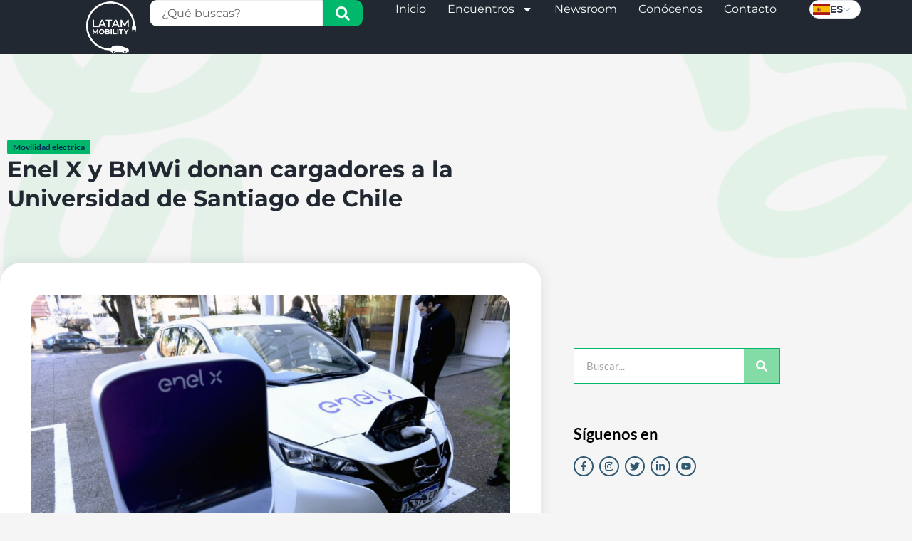

--- FILE ---
content_type: text/html; charset=UTF-8
request_url: https://latamobility.com/enel-x-y-bmwi-donan-cargadores-a-la-universidad-de-santiago-de-chile/
body_size: 32183
content:
<!doctype html>
<html lang="es-ES" class="no-js" itemtype="https://schema.org/Blog" itemscope>
<head>
	<meta charset="UTF-8">
	<meta name="viewport" content="width=device-width, initial-scale=1, minimum-scale=1">
	<meta name='robots' content='index, follow, max-image-preview:large, max-snippet:-1, max-video-preview:-1' />
<link rel="alternate" hreflang="es" href="https://latamobility.com/enel-x-y-bmwi-donan-cargadores-a-la-universidad-de-santiago-de-chile/" />
<link rel="alternate" hreflang="en" href="https://latamobility.com/en/enel-x-and-bmwi-donate-chargers-to-santiago-de-chile-university/" />
<link rel="alternate" hreflang="x-default" href="https://latamobility.com/enel-x-y-bmwi-donan-cargadores-a-la-universidad-de-santiago-de-chile/" />

<!-- Google Tag Manager for WordPress by gtm4wp.com -->
<script data-cfasync="false" data-pagespeed-no-defer>
	var gtm4wp_datalayer_name = "dataLayer";
	var dataLayer = dataLayer || [];
</script>
<!-- End Google Tag Manager for WordPress by gtm4wp.com -->
	<!-- This site is optimized with the Yoast SEO Premium plugin v22.7 (Yoast SEO v26.4) - https://yoast.com/wordpress/plugins/seo/ -->
	<title>Enel X y BMWi donan cargadores a la Universidad de Santiago de Chile - Latam Mobility</title><link rel="preload" as="style" href="https://fonts.googleapis.com/css?family=Lato%3Aregular%2C700%7CTajawal%3A700&#038;display=swap" /><link rel="stylesheet" href="https://fonts.googleapis.com/css?family=Lato%3Aregular%2C700%7CTajawal%3A700&#038;display=swap" media="print" onload="this.media='all'" /><noscript><link rel="stylesheet" href="https://fonts.googleapis.com/css?family=Lato%3Aregular%2C700%7CTajawal%3A700&#038;display=swap" /></noscript><link rel="stylesheet" href="https://latamobility.com/wp-content/cache/min/1/9bda691496a758045f5904a6988ca81d.css" media="all" data-minify="1" />
	<meta name="description" content="Enel X y BMWi, marca de vehículos eléctricos de BMW, realizaron una donación de tres cargadores eléctricos modo 3" />
	<link rel="canonical" href="https://latamobility.com/enel-x-y-bmwi-donan-cargadores-a-la-universidad-de-santiago-de-chile/" />
	<meta property="og:locale" content="es_ES" />
	<meta property="og:type" content="article" />
	<meta property="og:title" content="Enel X y BMWi donan cargadores a la Universidad de Santiago de Chile" />
	<meta property="og:description" content="Enel X y BMWi, marca de vehículos eléctricos de BMW, realizaron una donación de tres cargadores eléctricos modo 3" />
	<meta property="og:url" content="https://latamobility.com/enel-x-y-bmwi-donan-cargadores-a-la-universidad-de-santiago-de-chile/" />
	<meta property="og:site_name" content="Latam Mobility" />
	<meta property="article:publisher" content="https://www.facebook.com/latamobility/" />
	<meta property="article:published_time" content="2024-04-17T10:52:44+00:00" />
	<meta property="article:modified_time" content="2024-04-17T10:52:48+00:00" />
	<meta property="og:image" content="https://latamobility.com/wp-content/uploads/2024/04/EX-1.png" />
	<meta property="og:image:width" content="714" />
	<meta property="og:image:height" content="479" />
	<meta property="og:image:type" content="image/png" />
	<meta name="author" content="Antonio Vilela" />
	<meta name="twitter:card" content="summary_large_image" />
	<meta name="twitter:title" content="Enel X y BMWi donan cargadores a la Universidad de Santiago de Chile" />
	<meta name="twitter:description" content="Enel X y BMWi, marca de vehículos eléctricos de BMW, realizaron una donación de tres cargadores eléctricos modo 3" />
	<meta name="twitter:creator" content="@LataMobility" />
	<meta name="twitter:site" content="@LataMobility" />
	<meta name="twitter:label1" content="Escrito por" />
	<meta name="twitter:data1" content="Antonio Vilela" />
	<meta name="twitter:label2" content="Tiempo de lectura" />
	<meta name="twitter:data2" content="2 minutos" />
	<script type="application/ld+json" class="yoast-schema-graph">{"@context":"https://schema.org","@graph":[{"@type":"Article","@id":"https://latamobility.com/enel-x-y-bmwi-donan-cargadores-a-la-universidad-de-santiago-de-chile/#article","isPartOf":{"@id":"https://latamobility.com/enel-x-y-bmwi-donan-cargadores-a-la-universidad-de-santiago-de-chile/"},"author":{"name":"Antonio Vilela","@id":"https://latamobility.com/#/schema/person/fda092a2de1f87d347784282908bad1a"},"headline":"Enel X y BMWi donan cargadores a la Universidad de Santiago de Chile","datePublished":"2024-04-17T10:52:44+00:00","dateModified":"2024-04-17T10:52:48+00:00","mainEntityOfPage":{"@id":"https://latamobility.com/enel-x-y-bmwi-donan-cargadores-a-la-universidad-de-santiago-de-chile/"},"wordCount":402,"commentCount":0,"publisher":{"@id":"https://latamobility.com/#organization"},"image":{"@id":"https://latamobility.com/enel-x-y-bmwi-donan-cargadores-a-la-universidad-de-santiago-de-chile/#primaryimage"},"thumbnailUrl":"https://latamobility.com/wp-content/uploads/2024/04/EX-1.png","keywords":["electromovilidad","Enel X","Movilidad eléctrica","Movilidad Sostenible"],"articleSection":["Movilidad eléctrica"],"inLanguage":"es","potentialAction":[{"@type":"CommentAction","name":"Comment","target":["https://latamobility.com/enel-x-y-bmwi-donan-cargadores-a-la-universidad-de-santiago-de-chile/#respond"]}]},{"@type":"WebPage","@id":"https://latamobility.com/enel-x-y-bmwi-donan-cargadores-a-la-universidad-de-santiago-de-chile/","url":"https://latamobility.com/enel-x-y-bmwi-donan-cargadores-a-la-universidad-de-santiago-de-chile/","name":"Enel X y BMWi donan cargadores a la Universidad de Santiago de Chile - Latam Mobility","isPartOf":{"@id":"https://latamobility.com/#website"},"primaryImageOfPage":{"@id":"https://latamobility.com/enel-x-y-bmwi-donan-cargadores-a-la-universidad-de-santiago-de-chile/#primaryimage"},"image":{"@id":"https://latamobility.com/enel-x-y-bmwi-donan-cargadores-a-la-universidad-de-santiago-de-chile/#primaryimage"},"thumbnailUrl":"https://latamobility.com/wp-content/uploads/2024/04/EX-1.png","datePublished":"2024-04-17T10:52:44+00:00","dateModified":"2024-04-17T10:52:48+00:00","description":"Enel X y BMWi, marca de vehículos eléctricos de BMW, realizaron una donación de tres cargadores eléctricos modo 3","breadcrumb":{"@id":"https://latamobility.com/enel-x-y-bmwi-donan-cargadores-a-la-universidad-de-santiago-de-chile/#breadcrumb"},"inLanguage":"es","potentialAction":[{"@type":"ReadAction","target":["https://latamobility.com/enel-x-y-bmwi-donan-cargadores-a-la-universidad-de-santiago-de-chile/"]}]},{"@type":"ImageObject","inLanguage":"es","@id":"https://latamobility.com/enel-x-y-bmwi-donan-cargadores-a-la-universidad-de-santiago-de-chile/#primaryimage","url":"https://latamobility.com/wp-content/uploads/2024/04/EX-1.png","contentUrl":"https://latamobility.com/wp-content/uploads/2024/04/EX-1.png","width":714,"height":479,"caption":"Foto: Enel X"},{"@type":"BreadcrumbList","@id":"https://latamobility.com/enel-x-y-bmwi-donan-cargadores-a-la-universidad-de-santiago-de-chile/#breadcrumb","itemListElement":[{"@type":"ListItem","position":1,"name":"Portada","item":"https://latamobility.com/"},{"@type":"ListItem","position":2,"name":"Enel X y BMWi donan cargadores a la Universidad de Santiago de Chile"}]},{"@type":"WebSite","@id":"https://latamobility.com/#website","url":"https://latamobility.com/","name":"Latam Mobility","description":"Serie de Eventos para promover la Movilidad y Transporte sostenible en Latinoamérica","publisher":{"@id":"https://latamobility.com/#organization"},"potentialAction":[{"@type":"SearchAction","target":{"@type":"EntryPoint","urlTemplate":"https://latamobility.com/?s={search_term_string}"},"query-input":{"@type":"PropertyValueSpecification","valueRequired":true,"valueName":"search_term_string"}}],"inLanguage":"es"},{"@type":"Organization","@id":"https://latamobility.com/#organization","name":"LATAM MOBILITY","url":"https://latamobility.com/","logo":{"@type":"ImageObject","inLanguage":"es","@id":"https://latamobility.com/#/schema/logo/image/","url":"https://latamobility.com/wp-content/uploads/2025/01/logos-LM-LG-2025-10.png","contentUrl":"https://latamobility.com/wp-content/uploads/2025/01/logos-LM-LG-2025-10.png","width":1080,"height":1080,"caption":"LATAM MOBILITY"},"image":{"@id":"https://latamobility.com/#/schema/logo/image/"},"sameAs":["https://www.facebook.com/latamobility/","https://x.com/LataMobility","https://www.instagram.com/latamobility/","https://www.linkedin.com/company/latamobility/","https://www.youtube.com/channel/UCtcslRCRY0vITWaOQ1X0XUA"]},{"@type":"Person","@id":"https://latamobility.com/#/schema/person/fda092a2de1f87d347784282908bad1a","name":"Antonio Vilela","image":{"@type":"ImageObject","inLanguage":"es","@id":"https://latamobility.com/#/schema/person/image/","url":"https://secure.gravatar.com/avatar/7eee8196fd2fda180806d7b41cd517f274d5ad3b9f65d873feb3ca7e2b3a72d2?s=96&d=mm&r=g","contentUrl":"https://secure.gravatar.com/avatar/7eee8196fd2fda180806d7b41cd517f274d5ad3b9f65d873feb3ca7e2b3a72d2?s=96&d=mm&r=g","caption":"Antonio Vilela"}}]}</script>
	<!-- / Yoast SEO Premium plugin. -->



<link rel='dns-prefetch' href='//www.googletagmanager.com' />
<link href='https://fonts.gstatic.com' crossorigin rel='preconnect' />
<link rel="alternate" type="application/rss+xml" title="Latam Mobility &raquo; Feed" href="https://latamobility.com/feed/" />
<link rel="alternate" type="application/rss+xml" title="Latam Mobility &raquo; Feed de los comentarios" href="https://latamobility.com/comments/feed/" />
			
			<link rel="alternate" type="application/rss+xml" title="Latam Mobility &raquo; Comentario Enel X y BMWi donan cargadores a la Universidad de Santiago de Chile del feed" href="https://latamobility.com/enel-x-y-bmwi-donan-cargadores-a-la-universidad-de-santiago-de-chile/feed/" />
<link rel="alternate" title="oEmbed (JSON)" type="application/json+oembed" href="https://latamobility.com/wp-json/oembed/1.0/embed?url=https%3A%2F%2Flatamobility.com%2Fenel-x-y-bmwi-donan-cargadores-a-la-universidad-de-santiago-de-chile%2F" />
<link rel="alternate" title="oEmbed (XML)" type="text/xml+oembed" href="https://latamobility.com/wp-json/oembed/1.0/embed?url=https%3A%2F%2Flatamobility.com%2Fenel-x-y-bmwi-donan-cargadores-a-la-universidad-de-santiago-de-chile%2F&#038;format=xml" />
<style id='wp-img-auto-sizes-contain-inline-css'>
img:is([sizes=auto i],[sizes^="auto," i]){contain-intrinsic-size:3000px 1500px}
/*# sourceURL=wp-img-auto-sizes-contain-inline-css */
</style>


<style id='wp-emoji-styles-inline-css'>

	img.wp-smiley, img.emoji {
		display: inline !important;
		border: none !important;
		box-shadow: none !important;
		height: 1em !important;
		width: 1em !important;
		margin: 0 0.07em !important;
		vertical-align: -0.1em !important;
		background: none !important;
		padding: 0 !important;
	}
/*# sourceURL=wp-emoji-styles-inline-css */
</style>

<style id='classic-theme-styles-inline-css'>
/*! This file is auto-generated */
.wp-block-button__link{color:#fff;background-color:#32373c;border-radius:9999px;box-shadow:none;text-decoration:none;padding:calc(.667em + 2px) calc(1.333em + 2px);font-size:1.125em}.wp-block-file__button{background:#32373c;color:#fff;text-decoration:none}
/*# sourceURL=/wp-includes/css/classic-themes.min.css */
</style>
<style id='presto-player-popup-trigger-style-inline-css'>
:where(.wp-block-presto-player-popup-trigger) {
  /* reduce specificity */
  display: grid;
  gap: 1rem;
  cursor: pointer;
}

/* Play icon overlay for popup image trigger variation */
:where(.presto-popup-image-trigger) {
  position: relative;
  cursor: pointer;
}

:where(.presto-popup-image-trigger)::before {
  content: "";
  position: absolute;
  top: 50%;
  left: 50%;
  transform: translate(-50%, -50%);
  width: 48px;
  height: 48px;
  background-image: url("/wp-content/plugins/presto-player/src/admin/blocks/blocks/popup-trigger/../../../../../img/play-button.svg");
  background-size: contain;
  background-repeat: no-repeat;
  background-position: center;
  z-index: 10;
  pointer-events: none;
}

:where(.presto-popup-image-trigger img) {
  display: block;
  width: 100%;
  height: auto;
  filter: brightness(0.5);
}
/*# sourceURL=https://latamobility.com/wp-content/plugins/presto-player/src/admin/blocks/blocks/popup-trigger/style.css */
</style>
<style id='presto-player-popup-media-style-inline-css'>
.wp-block-presto-player-popup.is-selected .wp-block-presto-player-popup-media {
  display: initial;
}

.wp-block-presto-player-popup.has-child-selected .wp-block-presto-player-popup-media {
  display: initial;
}

.presto-popup__overlay {
  position: fixed;
  top: 0;
  left: 0;
  z-index: 100000;
  overflow: hidden;
  width: 100%;
  height: 100vh;
  box-sizing: border-box;
  padding: 0 5%;
  visibility: hidden;
  opacity: 0;
  display: flex;
  align-items: center;
  justify-content: center;
  transition:
    opacity 0.2s ease,
    visibility 0.2s ease;

  --presto-popup-media-width: 1280px;
  --presto-popup-background-color: rgba(0, 0, 0, 0.917);
}

.presto-popup--active {
  visibility: visible;
  opacity: 1;
}

.presto-popup--active .presto-popup__content {
  transform: scale(1);
}

.presto-popup__content {
  position: relative;
  z-index: 9999999999;
  width: 100%;
  max-width: var(--presto-popup-media-width);
  transform: scale(0.9);
  transition: transform 0.2s ease;
}

.presto-popup__close-button {
  position: absolute;
  top: calc(env(safe-area-inset-top) + 16px);
  right: calc(env(safe-area-inset-right) + 16px);
  padding: 0;
  cursor: pointer;
  z-index: 5000000;
  min-width: 24px;
  min-height: 24px;
  width: 24px;
  height: 24px;
  display: flex;
  align-items: center;
  justify-content: center;
  border: none;
  background: none;
  box-shadow: none;
  transition: opacity 0.2s ease;
}

.presto-popup__close-button:hover,
.presto-popup__close-button:focus {
  opacity: 0.8;
  background: none;
  border: none;
}

.presto-popup__close-button:not(:hover):not(:active):not(.has-background) {
  background: none;
  border: none;
}

.presto-popup__close-button svg {
  width: 24px;
  height: 24px;
  fill: white;
}

.presto-popup__scrim {
  width: 100%;
  height: 100%;
  position: absolute;
  z-index: 2000000;
  background-color: var(--presto-popup-background-color, rgb(255, 255, 255));
}

.presto-popup__speak {
  position: absolute;
  width: 1px;
  height: 1px;
  padding: 0;
  margin: -1px;
  overflow: hidden;
  clip: rect(0, 0, 0, 0);
  white-space: nowrap;
  border: 0;
}
/*# sourceURL=https://latamobility.com/wp-content/plugins/presto-player/src/admin/blocks/blocks/popup-media/style.css */
</style>
<style id='global-styles-inline-css'>
:root{--wp--preset--aspect-ratio--square: 1;--wp--preset--aspect-ratio--4-3: 4/3;--wp--preset--aspect-ratio--3-4: 3/4;--wp--preset--aspect-ratio--3-2: 3/2;--wp--preset--aspect-ratio--2-3: 2/3;--wp--preset--aspect-ratio--16-9: 16/9;--wp--preset--aspect-ratio--9-16: 9/16;--wp--preset--color--black: #000000;--wp--preset--color--cyan-bluish-gray: #abb8c3;--wp--preset--color--white: #ffffff;--wp--preset--color--pale-pink: #f78da7;--wp--preset--color--vivid-red: #cf2e2e;--wp--preset--color--luminous-vivid-orange: #ff6900;--wp--preset--color--luminous-vivid-amber: #fcb900;--wp--preset--color--light-green-cyan: #7bdcb5;--wp--preset--color--vivid-green-cyan: #00d084;--wp--preset--color--pale-cyan-blue: #8ed1fc;--wp--preset--color--vivid-cyan-blue: #0693e3;--wp--preset--color--vivid-purple: #9b51e0;--wp--preset--color--theme-palette-1: var(--global-palette1);--wp--preset--color--theme-palette-2: var(--global-palette2);--wp--preset--color--theme-palette-3: var(--global-palette3);--wp--preset--color--theme-palette-4: var(--global-palette4);--wp--preset--color--theme-palette-5: var(--global-palette5);--wp--preset--color--theme-palette-6: var(--global-palette6);--wp--preset--color--theme-palette-7: var(--global-palette7);--wp--preset--color--theme-palette-8: var(--global-palette8);--wp--preset--color--theme-palette-9: var(--global-palette9);--wp--preset--color--theme-palette-10: var(--global-palette10);--wp--preset--color--theme-palette-11: var(--global-palette11);--wp--preset--color--theme-palette-12: var(--global-palette12);--wp--preset--color--theme-palette-13: var(--global-palette13);--wp--preset--color--theme-palette-14: var(--global-palette14);--wp--preset--color--theme-palette-15: var(--global-palette15);--wp--preset--gradient--vivid-cyan-blue-to-vivid-purple: linear-gradient(135deg,rgb(6,147,227) 0%,rgb(155,81,224) 100%);--wp--preset--gradient--light-green-cyan-to-vivid-green-cyan: linear-gradient(135deg,rgb(122,220,180) 0%,rgb(0,208,130) 100%);--wp--preset--gradient--luminous-vivid-amber-to-luminous-vivid-orange: linear-gradient(135deg,rgb(252,185,0) 0%,rgb(255,105,0) 100%);--wp--preset--gradient--luminous-vivid-orange-to-vivid-red: linear-gradient(135deg,rgb(255,105,0) 0%,rgb(207,46,46) 100%);--wp--preset--gradient--very-light-gray-to-cyan-bluish-gray: linear-gradient(135deg,rgb(238,238,238) 0%,rgb(169,184,195) 100%);--wp--preset--gradient--cool-to-warm-spectrum: linear-gradient(135deg,rgb(74,234,220) 0%,rgb(151,120,209) 20%,rgb(207,42,186) 40%,rgb(238,44,130) 60%,rgb(251,105,98) 80%,rgb(254,248,76) 100%);--wp--preset--gradient--blush-light-purple: linear-gradient(135deg,rgb(255,206,236) 0%,rgb(152,150,240) 100%);--wp--preset--gradient--blush-bordeaux: linear-gradient(135deg,rgb(254,205,165) 0%,rgb(254,45,45) 50%,rgb(107,0,62) 100%);--wp--preset--gradient--luminous-dusk: linear-gradient(135deg,rgb(255,203,112) 0%,rgb(199,81,192) 50%,rgb(65,88,208) 100%);--wp--preset--gradient--pale-ocean: linear-gradient(135deg,rgb(255,245,203) 0%,rgb(182,227,212) 50%,rgb(51,167,181) 100%);--wp--preset--gradient--electric-grass: linear-gradient(135deg,rgb(202,248,128) 0%,rgb(113,206,126) 100%);--wp--preset--gradient--midnight: linear-gradient(135deg,rgb(2,3,129) 0%,rgb(40,116,252) 100%);--wp--preset--font-size--small: var(--global-font-size-small);--wp--preset--font-size--medium: var(--global-font-size-medium);--wp--preset--font-size--large: var(--global-font-size-large);--wp--preset--font-size--x-large: 42px;--wp--preset--font-size--larger: var(--global-font-size-larger);--wp--preset--font-size--xxlarge: var(--global-font-size-xxlarge);--wp--preset--spacing--20: 0.44rem;--wp--preset--spacing--30: 0.67rem;--wp--preset--spacing--40: 1rem;--wp--preset--spacing--50: 1.5rem;--wp--preset--spacing--60: 2.25rem;--wp--preset--spacing--70: 3.38rem;--wp--preset--spacing--80: 5.06rem;--wp--preset--shadow--natural: 6px 6px 9px rgba(0, 0, 0, 0.2);--wp--preset--shadow--deep: 12px 12px 50px rgba(0, 0, 0, 0.4);--wp--preset--shadow--sharp: 6px 6px 0px rgba(0, 0, 0, 0.2);--wp--preset--shadow--outlined: 6px 6px 0px -3px rgb(255, 255, 255), 6px 6px rgb(0, 0, 0);--wp--preset--shadow--crisp: 6px 6px 0px rgb(0, 0, 0);}:where(.is-layout-flex){gap: 0.5em;}:where(.is-layout-grid){gap: 0.5em;}body .is-layout-flex{display: flex;}.is-layout-flex{flex-wrap: wrap;align-items: center;}.is-layout-flex > :is(*, div){margin: 0;}body .is-layout-grid{display: grid;}.is-layout-grid > :is(*, div){margin: 0;}:where(.wp-block-columns.is-layout-flex){gap: 2em;}:where(.wp-block-columns.is-layout-grid){gap: 2em;}:where(.wp-block-post-template.is-layout-flex){gap: 1.25em;}:where(.wp-block-post-template.is-layout-grid){gap: 1.25em;}.has-black-color{color: var(--wp--preset--color--black) !important;}.has-cyan-bluish-gray-color{color: var(--wp--preset--color--cyan-bluish-gray) !important;}.has-white-color{color: var(--wp--preset--color--white) !important;}.has-pale-pink-color{color: var(--wp--preset--color--pale-pink) !important;}.has-vivid-red-color{color: var(--wp--preset--color--vivid-red) !important;}.has-luminous-vivid-orange-color{color: var(--wp--preset--color--luminous-vivid-orange) !important;}.has-luminous-vivid-amber-color{color: var(--wp--preset--color--luminous-vivid-amber) !important;}.has-light-green-cyan-color{color: var(--wp--preset--color--light-green-cyan) !important;}.has-vivid-green-cyan-color{color: var(--wp--preset--color--vivid-green-cyan) !important;}.has-pale-cyan-blue-color{color: var(--wp--preset--color--pale-cyan-blue) !important;}.has-vivid-cyan-blue-color{color: var(--wp--preset--color--vivid-cyan-blue) !important;}.has-vivid-purple-color{color: var(--wp--preset--color--vivid-purple) !important;}.has-theme-palette-1-color{color: var(--wp--preset--color--theme-palette-1) !important;}.has-theme-palette-2-color{color: var(--wp--preset--color--theme-palette-2) !important;}.has-theme-palette-3-color{color: var(--wp--preset--color--theme-palette-3) !important;}.has-theme-palette-4-color{color: var(--wp--preset--color--theme-palette-4) !important;}.has-theme-palette-5-color{color: var(--wp--preset--color--theme-palette-5) !important;}.has-theme-palette-6-color{color: var(--wp--preset--color--theme-palette-6) !important;}.has-theme-palette-7-color{color: var(--wp--preset--color--theme-palette-7) !important;}.has-theme-palette-8-color{color: var(--wp--preset--color--theme-palette-8) !important;}.has-theme-palette-9-color{color: var(--wp--preset--color--theme-palette-9) !important;}.has-theme-palette-10-color{color: var(--wp--preset--color--theme-palette-10) !important;}.has-theme-palette-11-color{color: var(--wp--preset--color--theme-palette-11) !important;}.has-theme-palette-12-color{color: var(--wp--preset--color--theme-palette-12) !important;}.has-theme-palette-13-color{color: var(--wp--preset--color--theme-palette-13) !important;}.has-theme-palette-14-color{color: var(--wp--preset--color--theme-palette-14) !important;}.has-theme-palette-15-color{color: var(--wp--preset--color--theme-palette-15) !important;}.has-black-background-color{background-color: var(--wp--preset--color--black) !important;}.has-cyan-bluish-gray-background-color{background-color: var(--wp--preset--color--cyan-bluish-gray) !important;}.has-white-background-color{background-color: var(--wp--preset--color--white) !important;}.has-pale-pink-background-color{background-color: var(--wp--preset--color--pale-pink) !important;}.has-vivid-red-background-color{background-color: var(--wp--preset--color--vivid-red) !important;}.has-luminous-vivid-orange-background-color{background-color: var(--wp--preset--color--luminous-vivid-orange) !important;}.has-luminous-vivid-amber-background-color{background-color: var(--wp--preset--color--luminous-vivid-amber) !important;}.has-light-green-cyan-background-color{background-color: var(--wp--preset--color--light-green-cyan) !important;}.has-vivid-green-cyan-background-color{background-color: var(--wp--preset--color--vivid-green-cyan) !important;}.has-pale-cyan-blue-background-color{background-color: var(--wp--preset--color--pale-cyan-blue) !important;}.has-vivid-cyan-blue-background-color{background-color: var(--wp--preset--color--vivid-cyan-blue) !important;}.has-vivid-purple-background-color{background-color: var(--wp--preset--color--vivid-purple) !important;}.has-theme-palette-1-background-color{background-color: var(--wp--preset--color--theme-palette-1) !important;}.has-theme-palette-2-background-color{background-color: var(--wp--preset--color--theme-palette-2) !important;}.has-theme-palette-3-background-color{background-color: var(--wp--preset--color--theme-palette-3) !important;}.has-theme-palette-4-background-color{background-color: var(--wp--preset--color--theme-palette-4) !important;}.has-theme-palette-5-background-color{background-color: var(--wp--preset--color--theme-palette-5) !important;}.has-theme-palette-6-background-color{background-color: var(--wp--preset--color--theme-palette-6) !important;}.has-theme-palette-7-background-color{background-color: var(--wp--preset--color--theme-palette-7) !important;}.has-theme-palette-8-background-color{background-color: var(--wp--preset--color--theme-palette-8) !important;}.has-theme-palette-9-background-color{background-color: var(--wp--preset--color--theme-palette-9) !important;}.has-theme-palette-10-background-color{background-color: var(--wp--preset--color--theme-palette-10) !important;}.has-theme-palette-11-background-color{background-color: var(--wp--preset--color--theme-palette-11) !important;}.has-theme-palette-12-background-color{background-color: var(--wp--preset--color--theme-palette-12) !important;}.has-theme-palette-13-background-color{background-color: var(--wp--preset--color--theme-palette-13) !important;}.has-theme-palette-14-background-color{background-color: var(--wp--preset--color--theme-palette-14) !important;}.has-theme-palette-15-background-color{background-color: var(--wp--preset--color--theme-palette-15) !important;}.has-black-border-color{border-color: var(--wp--preset--color--black) !important;}.has-cyan-bluish-gray-border-color{border-color: var(--wp--preset--color--cyan-bluish-gray) !important;}.has-white-border-color{border-color: var(--wp--preset--color--white) !important;}.has-pale-pink-border-color{border-color: var(--wp--preset--color--pale-pink) !important;}.has-vivid-red-border-color{border-color: var(--wp--preset--color--vivid-red) !important;}.has-luminous-vivid-orange-border-color{border-color: var(--wp--preset--color--luminous-vivid-orange) !important;}.has-luminous-vivid-amber-border-color{border-color: var(--wp--preset--color--luminous-vivid-amber) !important;}.has-light-green-cyan-border-color{border-color: var(--wp--preset--color--light-green-cyan) !important;}.has-vivid-green-cyan-border-color{border-color: var(--wp--preset--color--vivid-green-cyan) !important;}.has-pale-cyan-blue-border-color{border-color: var(--wp--preset--color--pale-cyan-blue) !important;}.has-vivid-cyan-blue-border-color{border-color: var(--wp--preset--color--vivid-cyan-blue) !important;}.has-vivid-purple-border-color{border-color: var(--wp--preset--color--vivid-purple) !important;}.has-theme-palette-1-border-color{border-color: var(--wp--preset--color--theme-palette-1) !important;}.has-theme-palette-2-border-color{border-color: var(--wp--preset--color--theme-palette-2) !important;}.has-theme-palette-3-border-color{border-color: var(--wp--preset--color--theme-palette-3) !important;}.has-theme-palette-4-border-color{border-color: var(--wp--preset--color--theme-palette-4) !important;}.has-theme-palette-5-border-color{border-color: var(--wp--preset--color--theme-palette-5) !important;}.has-theme-palette-6-border-color{border-color: var(--wp--preset--color--theme-palette-6) !important;}.has-theme-palette-7-border-color{border-color: var(--wp--preset--color--theme-palette-7) !important;}.has-theme-palette-8-border-color{border-color: var(--wp--preset--color--theme-palette-8) !important;}.has-theme-palette-9-border-color{border-color: var(--wp--preset--color--theme-palette-9) !important;}.has-theme-palette-10-border-color{border-color: var(--wp--preset--color--theme-palette-10) !important;}.has-theme-palette-11-border-color{border-color: var(--wp--preset--color--theme-palette-11) !important;}.has-theme-palette-12-border-color{border-color: var(--wp--preset--color--theme-palette-12) !important;}.has-theme-palette-13-border-color{border-color: var(--wp--preset--color--theme-palette-13) !important;}.has-theme-palette-14-border-color{border-color: var(--wp--preset--color--theme-palette-14) !important;}.has-theme-palette-15-border-color{border-color: var(--wp--preset--color--theme-palette-15) !important;}.has-vivid-cyan-blue-to-vivid-purple-gradient-background{background: var(--wp--preset--gradient--vivid-cyan-blue-to-vivid-purple) !important;}.has-light-green-cyan-to-vivid-green-cyan-gradient-background{background: var(--wp--preset--gradient--light-green-cyan-to-vivid-green-cyan) !important;}.has-luminous-vivid-amber-to-luminous-vivid-orange-gradient-background{background: var(--wp--preset--gradient--luminous-vivid-amber-to-luminous-vivid-orange) !important;}.has-luminous-vivid-orange-to-vivid-red-gradient-background{background: var(--wp--preset--gradient--luminous-vivid-orange-to-vivid-red) !important;}.has-very-light-gray-to-cyan-bluish-gray-gradient-background{background: var(--wp--preset--gradient--very-light-gray-to-cyan-bluish-gray) !important;}.has-cool-to-warm-spectrum-gradient-background{background: var(--wp--preset--gradient--cool-to-warm-spectrum) !important;}.has-blush-light-purple-gradient-background{background: var(--wp--preset--gradient--blush-light-purple) !important;}.has-blush-bordeaux-gradient-background{background: var(--wp--preset--gradient--blush-bordeaux) !important;}.has-luminous-dusk-gradient-background{background: var(--wp--preset--gradient--luminous-dusk) !important;}.has-pale-ocean-gradient-background{background: var(--wp--preset--gradient--pale-ocean) !important;}.has-electric-grass-gradient-background{background: var(--wp--preset--gradient--electric-grass) !important;}.has-midnight-gradient-background{background: var(--wp--preset--gradient--midnight) !important;}.has-small-font-size{font-size: var(--wp--preset--font-size--small) !important;}.has-medium-font-size{font-size: var(--wp--preset--font-size--medium) !important;}.has-large-font-size{font-size: var(--wp--preset--font-size--large) !important;}.has-x-large-font-size{font-size: var(--wp--preset--font-size--x-large) !important;}.has-larger-font-size{font-size: var(--wp--preset--font-size--larger) !important;}.has-xxlarge-font-size{font-size: var(--wp--preset--font-size--xxlarge) !important;}
:where(.wp-block-post-template.is-layout-flex){gap: 1.25em;}:where(.wp-block-post-template.is-layout-grid){gap: 1.25em;}
:where(.wp-block-term-template.is-layout-flex){gap: 1.25em;}:where(.wp-block-term-template.is-layout-grid){gap: 1.25em;}
:where(.wp-block-columns.is-layout-flex){gap: 2em;}:where(.wp-block-columns.is-layout-grid){gap: 2em;}
:root :where(.wp-block-pullquote){font-size: 1.5em;line-height: 1.6;}
/*# sourceURL=global-styles-inline-css */
</style>

<style id='woocommerce-inline-inline-css'>
.woocommerce form .form-row .required { visibility: visible; }
/*# sourceURL=woocommerce-inline-inline-css */
</style>



<style id='kadence-global-inline-css'>
/* Kadence Base CSS */
:root{--global-palette1:#002854;--global-palette2:#00eeff;--global-palette3:#1A202C;--global-palette4:#002854;--global-palette5:#666666;--global-palette6:#666666;--global-palette7:#EDF2F7;--global-palette8:#F7FAFC;--global-palette9:#ffffff;--global-palette10:oklch(from var(--global-palette1) calc(l + 0.10 * (1 - l)) calc(c * 1.00) calc(h + 180) / 100%);--global-palette11:#13612e;--global-palette12:#1159af;--global-palette13:#b82105;--global-palette14:#f7630c;--global-palette15:#f5a524;--global-palette9rgb:255, 255, 255;--global-palette-highlight:var(--global-palette1);--global-palette-highlight-alt:var(--global-palette2);--global-palette-highlight-alt2:var(--global-palette9);--global-palette-btn-bg:var(--global-palette1);--global-palette-btn-bg-hover:var(--global-palette2);--global-palette-btn:var(--global-palette9);--global-palette-btn-hover:var(--global-palette9);--global-palette-btn-sec-bg:var(--global-palette7);--global-palette-btn-sec-bg-hover:var(--global-palette2);--global-palette-btn-sec:var(--global-palette3);--global-palette-btn-sec-hover:var(--global-palette9);--global-body-font-family:Lato, sans-serif;--global-heading-font-family:inherit;--global-primary-nav-font-family:inherit;--global-fallback-font:sans-serif;--global-display-fallback-font:sans-serif;--global-content-width:1200px;--global-content-wide-width:calc(1200px + 230px);--global-content-narrow-width:842px;--global-content-edge-padding:1.5rem;--global-content-boxed-padding:2rem;--global-calc-content-width:calc(1200px - var(--global-content-edge-padding) - var(--global-content-edge-padding) );--wp--style--global--content-size:var(--global-calc-content-width);}.wp-site-blocks{--global-vw:calc( 100vw - ( 0.5 * var(--scrollbar-offset)));}:root body.kadence-elementor-colors{--e-global-color-kadence1:var(--global-palette1);--e-global-color-kadence2:var(--global-palette2);--e-global-color-kadence3:var(--global-palette3);--e-global-color-kadence4:var(--global-palette4);--e-global-color-kadence5:var(--global-palette5);--e-global-color-kadence6:var(--global-palette6);--e-global-color-kadence7:var(--global-palette7);--e-global-color-kadence8:var(--global-palette8);--e-global-color-kadence9:var(--global-palette9);--e-global-color-kadence10:var(--global-palette10);--e-global-color-kadence11:var(--global-palette11);--e-global-color-kadence12:var(--global-palette12);--e-global-color-kadence13:var(--global-palette13);--e-global-color-kadence14:var(--global-palette14);--e-global-color-kadence15:var(--global-palette15);}body{background:var(--global-palette8);}body, input, select, optgroup, textarea{font-style:normal;font-weight:normal;font-size:16px;line-height:1.3;font-family:var(--global-body-font-family);color:#666666;}.content-bg, body.content-style-unboxed .site{background:var(--global-palette9);}h1,h2,h3,h4,h5,h6{font-family:var(--global-heading-font-family);}h1{font-style:normal;font-weight:700;font-size:32px;line-height:1;font-family:Tajawal, sans-serif;color:var(--global-palette3);}h2{font-weight:700;font-size:28px;line-height:1.5;color:var(--global-palette3);}h3{font-style:normal;font-weight:700;font-size:24px;line-height:1;color:var(--global-palette3);}h4{font-style:normal;font-weight:700;font-size:22px;line-height:1;color:var(--global-palette4);}h5{font-weight:700;font-size:20px;line-height:1.5;color:var(--global-palette4);}h6{font-weight:700;font-size:18px;line-height:1.5;color:var(--global-palette5);}.entry-hero .kadence-breadcrumbs{max-width:1200px;}.site-container, .site-header-row-layout-contained, .site-footer-row-layout-contained, .entry-hero-layout-contained, .comments-area, .alignfull > .wp-block-cover__inner-container, .alignwide > .wp-block-cover__inner-container{max-width:var(--global-content-width);}.content-width-narrow .content-container.site-container, .content-width-narrow .hero-container.site-container{max-width:var(--global-content-narrow-width);}@media all and (min-width: 1430px){.wp-site-blocks .content-container  .alignwide{margin-left:-115px;margin-right:-115px;width:unset;max-width:unset;}}@media all and (min-width: 1102px){.content-width-narrow .wp-site-blocks .content-container .alignwide{margin-left:-130px;margin-right:-130px;width:unset;max-width:unset;}}.content-style-boxed .wp-site-blocks .entry-content .alignwide{margin-left:calc( -1 * var( --global-content-boxed-padding ) );margin-right:calc( -1 * var( --global-content-boxed-padding ) );}.content-area{margin-top:5rem;margin-bottom:5rem;}@media all and (max-width: 1024px){.content-area{margin-top:3rem;margin-bottom:3rem;}}@media all and (max-width: 767px){.content-area{margin-top:2rem;margin-bottom:2rem;}}@media all and (max-width: 1024px){:root{--global-content-boxed-padding:2rem;}}@media all and (max-width: 767px){:root{--global-content-boxed-padding:1.5rem;}}.entry-content-wrap{padding:2rem;}@media all and (max-width: 1024px){.entry-content-wrap{padding:2rem;}}@media all and (max-width: 767px){.entry-content-wrap{padding:1.5rem;}}.entry.single-entry{box-shadow:0px 15px 15px -10px rgba(0,0,0,0.05);}.entry.loop-entry{box-shadow:0px 15px 15px -10px rgba(0,0,0,0.05);}.loop-entry .entry-content-wrap{padding:2rem;}@media all and (max-width: 1024px){.loop-entry .entry-content-wrap{padding:2rem;}}@media all and (max-width: 767px){.loop-entry .entry-content-wrap{padding:1.5rem;}}button, .button, .wp-block-button__link, input[type="button"], input[type="reset"], input[type="submit"], .fl-button, .elementor-button-wrapper .elementor-button, .wc-block-components-checkout-place-order-button, .wc-block-cart__submit{box-shadow:0px 0px 0px -7px rgba(0,0,0,0);}button:hover, button:focus, button:active, .button:hover, .button:focus, .button:active, .wp-block-button__link:hover, .wp-block-button__link:focus, .wp-block-button__link:active, input[type="button"]:hover, input[type="button"]:focus, input[type="button"]:active, input[type="reset"]:hover, input[type="reset"]:focus, input[type="reset"]:active, input[type="submit"]:hover, input[type="submit"]:focus, input[type="submit"]:active, .elementor-button-wrapper .elementor-button:hover, .elementor-button-wrapper .elementor-button:focus, .elementor-button-wrapper .elementor-button:active, .wc-block-cart__submit:hover{box-shadow:0px 15px 25px -7px rgba(0,0,0,0.1);}.kb-button.kb-btn-global-outline.kb-btn-global-inherit{padding-top:calc(px - 2px);padding-right:calc(px - 2px);padding-bottom:calc(px - 2px);padding-left:calc(px - 2px);}@media all and (min-width: 1025px){.transparent-header .entry-hero .entry-hero-container-inner{padding-top:calc(0px + 80px);}}@media all and (max-width: 1024px){.mobile-transparent-header .entry-hero .entry-hero-container-inner{padding-top:80px;}}@media all and (max-width: 767px){.mobile-transparent-header .entry-hero .entry-hero-container-inner{padding-top:80px;}}.entry-hero.post-hero-section .entry-header{min-height:200px;}
/* Kadence Header CSS */
@media all and (max-width: 1024px){.mobile-transparent-header #masthead{position:absolute;left:0px;right:0px;z-index:100;}.kadence-scrollbar-fixer.mobile-transparent-header #masthead{right:var(--scrollbar-offset,0);}.mobile-transparent-header #masthead, .mobile-transparent-header .site-top-header-wrap .site-header-row-container-inner, .mobile-transparent-header .site-main-header-wrap .site-header-row-container-inner, .mobile-transparent-header .site-bottom-header-wrap .site-header-row-container-inner{background:transparent;}.site-header-row-tablet-layout-fullwidth, .site-header-row-tablet-layout-standard{padding:0px;}}@media all and (min-width: 1025px){.transparent-header #masthead{position:absolute;left:0px;right:0px;z-index:100;}.transparent-header.kadence-scrollbar-fixer #masthead{right:var(--scrollbar-offset,0);}.transparent-header #masthead, .transparent-header .site-top-header-wrap .site-header-row-container-inner, .transparent-header .site-main-header-wrap .site-header-row-container-inner, .transparent-header .site-bottom-header-wrap .site-header-row-container-inner{background:transparent;}}.site-branding a.brand img{max-width:80px;}.site-branding a.brand img.svg-logo-image{width:80px;}@media all and (max-width: 767px){.site-branding a.brand img{max-width:65px;}.site-branding a.brand img.svg-logo-image{width:65px;}}.site-branding{padding:0px 0px 0px 0px;}#masthead, #masthead .kadence-sticky-header.item-is-fixed:not(.item-at-start):not(.site-header-row-container):not(.site-main-header-wrap), #masthead .kadence-sticky-header.item-is-fixed:not(.item-at-start) > .site-header-row-container-inner{background:var(--global-palette1);}.site-main-header-inner-wrap{min-height:80px;}.site-top-header-wrap .site-header-row-container-inner{background:#00eeff;}.site-top-header-inner-wrap{min-height:0px;}.transparent-header #masthead .site-top-header-wrap .site-header-row-container-inner{background:#00eeff;}.header-navigation[class*="header-navigation-style-underline"] .header-menu-container.primary-menu-container>ul>li>a:after{width:calc( 100% - 1.2em);}.main-navigation .primary-menu-container > ul > li.menu-item > a{padding-left:calc(1.2em / 2);padding-right:calc(1.2em / 2);padding-top:0.6em;padding-bottom:0.6em;color:var(--global-palette9);}.main-navigation .primary-menu-container > ul > li.menu-item .dropdown-nav-special-toggle{right:calc(1.2em / 2);}.main-navigation .primary-menu-container > ul > li.menu-item > a:hover{color:#00eeff;}.main-navigation .primary-menu-container > ul > li.menu-item.current-menu-item > a{color:#00eeff;}.header-navigation[class*="header-navigation-style-underline"] .header-menu-container.secondary-menu-container>ul>li>a:after{width:calc( 100% - 1.2em);}.secondary-navigation .secondary-menu-container > ul > li.menu-item > a{padding-left:calc(1.2em / 2);padding-right:calc(1.2em / 2);padding-top:0.6em;padding-bottom:0.6em;color:#002854;}.secondary-navigation .primary-menu-container > ul > li.menu-item .dropdown-nav-special-toggle{right:calc(1.2em / 2);}.secondary-navigation .secondary-menu-container > ul li.menu-item > a{font-style:normal;font-weight:700;font-size:12px;line-height:1.1;}.secondary-navigation .secondary-menu-container > ul > li.menu-item > a:hover{color:var(--global-palette-highlight);}.secondary-navigation .secondary-menu-container > ul > li.menu-item.current-menu-item > a{color:var(--global-palette3);}.header-navigation .header-menu-container ul ul.sub-menu, .header-navigation .header-menu-container ul ul.submenu{background:var(--global-palette3);box-shadow:0px 2px 13px 0px rgba(0,0,0,0.1);}.header-navigation .header-menu-container ul ul li.menu-item, .header-menu-container ul.menu > li.kadence-menu-mega-enabled > ul > li.menu-item > a{border-bottom:1px solid rgba(255,255,255,0.1);border-radius:0px 0px 0px 0px;}.header-navigation .header-menu-container ul ul li.menu-item > a{width:200px;padding-top:1em;padding-bottom:1em;color:var(--global-palette8);font-size:12px;}.header-navigation .header-menu-container ul ul li.menu-item > a:hover{color:var(--global-palette9);background:var(--global-palette4);border-radius:0px 0px 0px 0px;}.header-navigation .header-menu-container ul ul li.menu-item.current-menu-item > a{color:var(--global-palette9);background:var(--global-palette4);border-radius:0px 0px 0px 0px;}.mobile-toggle-open-container .menu-toggle-open, .mobile-toggle-open-container .menu-toggle-open:focus{color:var(--global-palette9);padding:0.4em 0.6em 0.4em 0.6em;font-size:14px;}.mobile-toggle-open-container .menu-toggle-open.menu-toggle-style-bordered{border:1px solid currentColor;}.mobile-toggle-open-container .menu-toggle-open .menu-toggle-icon{font-size:25px;}.mobile-toggle-open-container .menu-toggle-open:hover, .mobile-toggle-open-container .menu-toggle-open:focus-visible{color:var(--global-palette9);}.mobile-navigation ul li{font-size:14px;}.mobile-navigation ul li a{padding-top:1em;padding-bottom:1em;}.mobile-navigation ul li > a, .mobile-navigation ul li.menu-item-has-children > .drawer-nav-drop-wrap{color:var(--global-palette8);}.mobile-navigation ul li > a:hover, .mobile-navigation ul li.menu-item-has-children > .drawer-nav-drop-wrap:hover{color:var(--global-palette2);}.mobile-navigation ul li.current-menu-item > a, .mobile-navigation ul li.current-menu-item.menu-item-has-children > .drawer-nav-drop-wrap{color:var(--global-palette2);}.mobile-navigation ul li.menu-item-has-children .drawer-nav-drop-wrap, .mobile-navigation ul li:not(.menu-item-has-children) a{border-bottom:1px solid rgba(255,255,255,0.1);}.mobile-navigation:not(.drawer-navigation-parent-toggle-true) ul li.menu-item-has-children .drawer-nav-drop-wrap button{border-left:1px solid rgba(255,255,255,0.1);}#mobile-drawer .drawer-inner, #mobile-drawer.popup-drawer-layout-fullwidth.popup-drawer-animation-slice .pop-portion-bg, #mobile-drawer.popup-drawer-layout-fullwidth.popup-drawer-animation-slice.pop-animated.show-drawer .drawer-inner{background:var(--global-palette4);}#mobile-drawer .drawer-header .drawer-toggle{padding:0.6em 0.15em 0.6em 0.15em;font-size:40px;}.header-social-wrap{margin:0px 0px 0px 0px;}.header-social-wrap .header-social-inner-wrap{font-size:1em;gap:0.3em;}.header-social-wrap .header-social-inner-wrap .social-button{color:var(--global-palette8);border:2px none currentColor;border-color:var(--global-palette8);border-radius:3px;}.header-social-wrap .header-social-inner-wrap .social-button:hover{color:var(--global-palette2);border-color:var(--global-palette7);}.search-toggle-open-container .search-toggle-open{color:var(--global-palette9);}.search-toggle-open-container .search-toggle-open.search-toggle-style-bordered{border:1px solid currentColor;}.search-toggle-open-container .search-toggle-open .search-toggle-icon{font-size:1em;}.search-toggle-open-container .search-toggle-open:hover, .search-toggle-open-container .search-toggle-open:focus{color:var(--global-palette2);}#search-drawer .drawer-inner{background:rgba(0,40,84,0.8);}
/* Kadence Footer CSS */
.site-bottom-footer-inner-wrap{padding-top:30px;padding-bottom:30px;grid-column-gap:30px;}.site-bottom-footer-inner-wrap .widget{margin-bottom:30px;}.site-bottom-footer-inner-wrap .site-footer-section:not(:last-child):after{right:calc(-30px / 2);}
/* Kadence Woo CSS */
.entry-hero.product-hero-section .entry-header{min-height:200px;}.product-title .single-category{font-weight:700;font-size:32px;line-height:1.5;color:var(--global-palette3);}.wp-site-blocks .product-hero-section .extra-title{font-weight:700;font-size:32px;line-height:1.5;}.woocommerce ul.products.woo-archive-btn-button .product-action-wrap .button:not(.kb-button), .woocommerce ul.products li.woo-archive-btn-button .button:not(.kb-button), .wc-block-grid__product.woo-archive-btn-button .product-details .wc-block-grid__product-add-to-cart .wp-block-button__link{border:2px none transparent;box-shadow:0px 0px 0px 0px rgba(0,0,0,0.0);}.woocommerce ul.products.woo-archive-btn-button .product-action-wrap .button:not(.kb-button):hover, .woocommerce ul.products li.woo-archive-btn-button .button:not(.kb-button):hover, .wc-block-grid__product.woo-archive-btn-button .product-details .wc-block-grid__product-add-to-cart .wp-block-button__link:hover{box-shadow:0px 0px 0px 0px rgba(0,0,0,0);}
/*# sourceURL=kadence-global-inline-css */
</style>


























<link rel='stylesheet' id='elementor-post-4154-css' href='https://latamobility.com/wp-content/uploads/elementor/css/post-4154.css?ver=1768536802' media='all' />
<link rel='stylesheet' id='elementor-post-54818-css' href='https://latamobility.com/wp-content/uploads/elementor/css/post-54818.css?ver=1768536802' media='all' />
<link rel='stylesheet' id='elementor-post-54988-css' href='https://latamobility.com/wp-content/uploads/elementor/css/post-54988.css?ver=1768536802' media='all' />
<link rel='stylesheet' id='elementor-post-7992-css' href='https://latamobility.com/wp-content/uploads/elementor/css/post-7992.css?ver=1768536803' media='all' />
<style id='rocket-lazyload-inline-css'>
.rll-youtube-player{position:relative;padding-bottom:56.23%;height:0;overflow:hidden;max-width:100%;}.rll-youtube-player:focus-within{outline: 2px solid currentColor;outline-offset: 5px;}.rll-youtube-player iframe{position:absolute;top:0;left:0;width:100%;height:100%;z-index:100;background:0 0}.rll-youtube-player img{bottom:0;display:block;left:0;margin:auto;max-width:100%;width:100%;position:absolute;right:0;top:0;border:none;height:auto;-webkit-transition:.4s all;-moz-transition:.4s all;transition:.4s all}.rll-youtube-player img:hover{-webkit-filter:brightness(75%)}.rll-youtube-player .play{height:100%;width:100%;left:0;top:0;position:absolute;background:url(https://latamobility.com/wp-content/plugins/wp-rocket/assets/img/youtube.png) no-repeat center;background-color: transparent !important;cursor:pointer;border:none;}.wp-embed-responsive .wp-has-aspect-ratio .rll-youtube-player{position:absolute;padding-bottom:0;width:100%;height:100%;top:0;bottom:0;left:0;right:0}
/*# sourceURL=rocket-lazyload-inline-css */
</style>


<script id="wpml-cookie-js-extra">
var wpml_cookies = {"wp-wpml_current_language":{"value":"es","expires":1,"path":"/"}};
var wpml_cookies = {"wp-wpml_current_language":{"value":"es","expires":1,"path":"/"}};
//# sourceURL=wpml-cookie-js-extra
</script>





<script id="wc-add-to-cart-js-extra">
var wc_add_to_cart_params = {"ajax_url":"/wp-admin/admin-ajax.php","wc_ajax_url":"/?wc-ajax=%%endpoint%%","i18n_view_cart":"Ver carrito","cart_url":"https://latamobility.com/?page_id=3222","is_cart":"","cart_redirect_after_add":"no"};
//# sourceURL=wc-add-to-cart-js-extra
</script>


<script id="woocommerce-js-extra">
var woocommerce_params = {"ajax_url":"/wp-admin/admin-ajax.php","wc_ajax_url":"/?wc-ajax=%%endpoint%%","i18n_password_show":"Mostrar contrase\u00f1a","i18n_password_hide":"Ocultar contrase\u00f1a"};
//# sourceURL=woocommerce-js-extra
</script>




<script id="pys-js-extra">
var pysOptions = {"staticEvents":{"facebook":{"init_event":[{"delay":0,"type":"static","ajaxFire":false,"name":"PageView","pixelIds":["1175501157034715"],"eventID":"e1056fda-be9a-4386-b393-4b66e6501555","params":{"post_category":"Movilidad el\u00e9ctrica","page_title":"Enel X y BMWi donan cargadores a la Universidad de Santiago de Chile","post_type":"post","post_id":31647,"plugin":"PixelYourSite","user_role":"guest","event_url":"latamobility.com/enel-x-y-bmwi-donan-cargadores-a-la-universidad-de-santiago-de-chile/"},"e_id":"init_event","ids":[],"hasTimeWindow":false,"timeWindow":0,"woo_order":"","edd_order":""}]}},"dynamicEvents":[],"triggerEvents":[],"triggerEventTypes":[],"facebook":{"pixelIds":["1175501157034715"],"advancedMatching":{"external_id":"baccaefaacaeebefaceabcecbdaa"},"advancedMatchingEnabled":true,"removeMetadata":false,"wooVariableAsSimple":false,"serverApiEnabled":true,"wooCRSendFromServer":false,"send_external_id":null,"enabled_medical":false,"do_not_track_medical_param":["event_url","post_title","page_title","landing_page","content_name","categories","category_name","tags"],"meta_ldu":false},"debug":"","siteUrl":"https://latamobility.com","ajaxUrl":"https://latamobility.com/wp-admin/admin-ajax.php","ajax_event":"3631a79f0f","enable_remove_download_url_param":"1","cookie_duration":"7","last_visit_duration":"60","enable_success_send_form":"","ajaxForServerEvent":"1","ajaxForServerStaticEvent":"1","useSendBeacon":"1","send_external_id":"1","external_id_expire":"180","track_cookie_for_subdomains":"1","google_consent_mode":"1","gdpr":{"ajax_enabled":false,"all_disabled_by_api":false,"facebook_disabled_by_api":false,"analytics_disabled_by_api":false,"google_ads_disabled_by_api":false,"pinterest_disabled_by_api":false,"bing_disabled_by_api":false,"reddit_disabled_by_api":false,"externalID_disabled_by_api":false,"facebook_prior_consent_enabled":true,"analytics_prior_consent_enabled":true,"google_ads_prior_consent_enabled":null,"pinterest_prior_consent_enabled":true,"bing_prior_consent_enabled":true,"cookiebot_integration_enabled":false,"cookiebot_facebook_consent_category":"marketing","cookiebot_analytics_consent_category":"statistics","cookiebot_tiktok_consent_category":"marketing","cookiebot_google_ads_consent_category":"marketing","cookiebot_pinterest_consent_category":"marketing","cookiebot_bing_consent_category":"marketing","consent_magic_integration_enabled":false,"real_cookie_banner_integration_enabled":false,"cookie_notice_integration_enabled":false,"cookie_law_info_integration_enabled":false,"analytics_storage":{"enabled":true,"value":"granted","filter":false},"ad_storage":{"enabled":true,"value":"granted","filter":false},"ad_user_data":{"enabled":true,"value":"granted","filter":false},"ad_personalization":{"enabled":true,"value":"granted","filter":false}},"cookie":{"disabled_all_cookie":false,"disabled_start_session_cookie":false,"disabled_advanced_form_data_cookie":false,"disabled_landing_page_cookie":false,"disabled_first_visit_cookie":false,"disabled_trafficsource_cookie":false,"disabled_utmTerms_cookie":false,"disabled_utmId_cookie":false},"tracking_analytics":{"TrafficSource":"direct","TrafficLanding":"undefined","TrafficUtms":[],"TrafficUtmsId":[]},"GATags":{"ga_datalayer_type":"default","ga_datalayer_name":"dataLayerPYS"},"woo":{"enabled":true,"enabled_save_data_to_orders":true,"addToCartOnButtonEnabled":true,"addToCartOnButtonValueEnabled":true,"addToCartOnButtonValueOption":"price","singleProductId":null,"removeFromCartSelector":"form.woocommerce-cart-form .remove","addToCartCatchMethod":"add_cart_hook","is_order_received_page":false,"containOrderId":false},"edd":{"enabled":false},"cache_bypass":"1768766279"};
//# sourceURL=pys-js-extra
</script>

<link rel="https://api.w.org/" href="https://latamobility.com/wp-json/" /><link rel="alternate" title="JSON" type="application/json" href="https://latamobility.com/wp-json/wp/v2/posts/31647" /><link rel="EditURI" type="application/rsd+xml" title="RSD" href="https://latamobility.com/xmlrpc.php?rsd" />

<link rel='shortlink' href='https://latamobility.com/?p=31647' />
<meta name="generator" content="WPML ver:4.8.6 stt:1,43,2;" />

		<!-- GA Google Analytics @ https://m0n.co/ga -->
		<script async src="https://www.googletagmanager.com/gtag/js?id=G-ZST5W9ZBMJ"></script>
		<script>
			window.dataLayer = window.dataLayer || [];
			function gtag(){dataLayer.push(arguments);}
			gtag('js', new Date());
			gtag('config', 'G-ZST5W9ZBMJ');
		</script>

	<meta name="generator" content="Site Kit by Google 1.167.0" />
<!-- Google Tag Manager for WordPress by gtm4wp.com -->
<!-- GTM Container placement set to footer -->
<script data-cfasync="false" data-pagespeed-no-defer>
	var dataLayer_content = {"pagePostType":"post","pagePostType2":"single-post","pageCategory":["movilidad-electrica"],"pageAttributes":["electromovilidad","enel-x","movilidad-electrica","movilidad-sostenible-2"],"pagePostAuthor":"Antonio Vilela"};
	dataLayer.push( dataLayer_content );
</script>
<script data-cfasync="false" data-pagespeed-no-defer>
(function(w,d,s,l,i){w[l]=w[l]||[];w[l].push({'gtm.start':
new Date().getTime(),event:'gtm.js'});var f=d.getElementsByTagName(s)[0],
j=d.createElement(s),dl=l!='dataLayer'?'&l='+l:'';j.async=true;j.src=
'//www.googletagmanager.com/gtm.js?id='+i+dl;f.parentNode.insertBefore(j,f);
})(window,document,'script','dataLayer','GTM-5B3JWM3');
</script>
<!-- End Google Tag Manager for WordPress by gtm4wp.com -->	<noscript><style>.woocommerce-product-gallery{ opacity: 1 !important; }</style></noscript>
	<meta name="generator" content="Elementor 3.34.0; features: e_font_icon_svg, additional_custom_breakpoints; settings: css_print_method-external, google_font-enabled, font_display-auto">
<style>.recentcomments a{display:inline !important;padding:0 !important;margin:0 !important;}</style>			<style>
				.e-con.e-parent:nth-of-type(n+4):not(.e-lazyloaded):not(.e-no-lazyload),
				.e-con.e-parent:nth-of-type(n+4):not(.e-lazyloaded):not(.e-no-lazyload) * {
					background-image: none !important;
				}
				@media screen and (max-height: 1024px) {
					.e-con.e-parent:nth-of-type(n+3):not(.e-lazyloaded):not(.e-no-lazyload),
					.e-con.e-parent:nth-of-type(n+3):not(.e-lazyloaded):not(.e-no-lazyload) * {
						background-image: none !important;
					}
				}
				@media screen and (max-height: 640px) {
					.e-con.e-parent:nth-of-type(n+2):not(.e-lazyloaded):not(.e-no-lazyload),
					.e-con.e-parent:nth-of-type(n+2):not(.e-lazyloaded):not(.e-no-lazyload) * {
						background-image: none !important;
					}
				}
			</style>
			
<link rel="icon" href="https://latamobility.com/wp-content/uploads/2025/01/cropped-logos-LM-LG-2025-8-32x32.png" sizes="32x32" />
<link rel="icon" href="https://latamobility.com/wp-content/uploads/2025/01/cropped-logos-LM-LG-2025-8-192x192.png" sizes="192x192" />
<link rel="apple-touch-icon" href="https://latamobility.com/wp-content/uploads/2025/01/cropped-logos-LM-LG-2025-8-180x180.png" />
<meta name="msapplication-TileImage" content="https://latamobility.com/wp-content/uploads/2025/01/cropped-logos-LM-LG-2025-8-270x270.png" />
		<style id="wp-custom-css">
			/* --- Contenedor Principal --- */
.custom-cf7-form {
    width: 100%;
    box-sizing: border-box;
}

.custom-cf7-form br {
    display: none;
}
/* --- Sistema de Filas y Columnas (Flexbox) --- */
.custom-cf7-form .cf7-row {
    display: flex;
    flex-wrap: wrap;
    justify-content: space-between; /* Esto separa las columnas a los extremos */
    margin-bottom: 0px;
}

/* Columnas al 48% para verse en 2 bloques estrictos */
.custom-cf7-form .cf7-col {
    width: 48%; 
    display: flex;
    flex-direction: column;
	text-align:Start;
	
}

/* Columna de ancho completo para Mensaje y Botón */
.custom-cf7-form .cf7-full-width,
.custom-cf7-form .cf7-submit-container {
    width: 100%;
}

/* --- Estilos de Textos (Labels) --- */
.custom-cf7-form label {
    font-weight: 700; /* Negrita */
    color: #000000;   /* Negro */
    margin-bottom: 8px;
    display: block;
    font-size: 16px;
}
.cf7-full-width{
	text-align:start;
}

/* --- Estilos de Inputs y Textarea --- */
.custom-cf7-form input[type="text"],
.custom-cf7-form input[type="email"],
.custom-cf7-form input[type="tel"],
.custom-cf7-form textarea {
    width: 100%;
    padding: 12px 15px; /* Padding generoso */
    border: 1px solid #dcdcdc; /* Borde gris claro */
    border-radius: 8px; /* Bordes redondeados suaves */
    background-color: #ffffff;
    font-size: 15px;
    color: #333;
    box-sizing: border-box; /* Vital para que el padding no rompa el ancho */
    margin-top: 0;
}

/* Altura mínima para el área de mensaje */
.custom-cf7-form textarea {
    min-height: 50px!important ;
 text-align:Start;
}

/* --- Estilo del Botón (Entregar) --- */
.custom-cf7-form input[type="submit"] {
    width: 100%;
    background-color: #000; /* Fondo Negro */
    color: #ffffff;            /* Texto Blanco */
    border: none;
    border-radius: 50px;       /* Estilo Píldora muy redondeado */
    padding: 15px 30px;
    font-size: 18px;
    font-weight: 700;
    cursor: pointer;
    transition: background-color 0.3s ease;
    margin-top: 10px;
    -webkit-appearance: none; /* Elimina estilos nativos en iOS */
	text-align:Start;
}
.cf7-submit-container > p > .wpcf7-form-control {
	background-color:#000 !important;
}
.custom-cf7-form input[type="submit"]:hover {
    background-color: #000; /* Un gris oscuro al pasar el mouse */
}

/* --- Media Query (Solo para Móviles) --- */
/* Debajo de 768px, las columnas pasan al 100% de ancho */
@media screen and (max-width: 768px) {
    .custom-cf7-form .cf7-col {
        width: 100%;
        margin-bottom: 20px; /* Espacio extra entre campos apilados */
    }
    
    .custom-cf7-form .cf7-row {
        margin-bottom: 0; /* Ajuste de margen en móvil */
    }
}
		</style>
		<noscript><style id="rocket-lazyload-nojs-css">.rll-youtube-player, [data-lazy-src]{display:none !important;}</style></noscript></head>

<body data-rsssl=1 class="wp-singular post-template-default single single-post postid-31647 single-format-standard wp-custom-logo wp-embed-responsive wp-theme-kadence theme-kadence woocommerce-no-js footer-on-bottom hide-focus-outline link-style-standard content-title-style-normal content-width-narrow content-style-boxed content-vertical-padding-show transparent-header mobile-transparent-header kadence-elementor-colors elementor-default elementor-template-full-width elementor-kit-4154 elementor-page-7992">
<div id="wrapper" class="site wp-site-blocks">
			<a class="skip-link screen-reader-text scroll-ignore" href="#main">Saltar al contenido</a>
				<header data-elementor-type="header" data-elementor-id="54818" class="elementor elementor-54818 elementor-location-header" data-elementor-post-type="elementor_library">
			<div class="elementor-element elementor-element-612d9417 e-con-full e-flex e-con e-parent" data-id="612d9417" data-element_type="container" data-settings="{&quot;background_background&quot;:&quot;classic&quot;,&quot;sticky&quot;:&quot;top&quot;,&quot;sticky_on&quot;:[&quot;desktop&quot;,&quot;tablet&quot;,&quot;mobile&quot;],&quot;sticky_offset&quot;:0,&quot;sticky_effects_offset&quot;:0,&quot;sticky_anchor_link_offset&quot;:0}">
		<div class="elementor-element elementor-element-43a87655 e-con-full e-flex e-con e-child" data-id="43a87655" data-element_type="container">
				<div class="elementor-element elementor-element-10f694f4 elementor-widget elementor-widget-theme-site-logo elementor-widget-image" data-id="10f694f4" data-element_type="widget" data-widget_type="theme-site-logo.default">
				<div class="elementor-widget-container">
											<a href="https://latamobility.com">
			<img width="1080" height="1080" src="data:image/svg+xml,%3Csvg%20xmlns='http://www.w3.org/2000/svg'%20viewBox='0%200%201080%201080'%3E%3C/svg%3E" class="attachment-full size-full wp-image-45069" alt="" data-lazy-srcset="https://latamobility.com/wp-content/uploads/2025/01/logos-LM-LG-2025-10.png 1080w, https://latamobility.com/wp-content/uploads/2025/01/logos-LM-LG-2025-10-300x300.png 300w, https://latamobility.com/wp-content/uploads/2025/01/logos-LM-LG-2025-10-1024x1024.png 1024w, https://latamobility.com/wp-content/uploads/2025/01/logos-LM-LG-2025-10-150x150.png 150w, https://latamobility.com/wp-content/uploads/2025/01/logos-LM-LG-2025-10-768x768.png 768w, https://latamobility.com/wp-content/uploads/2025/01/logos-LM-LG-2025-10-400x400.png 400w, https://latamobility.com/wp-content/uploads/2025/01/logos-LM-LG-2025-10-600x600.png 600w" data-lazy-sizes="(max-width: 1080px) 100vw, 1080px" data-lazy-src="https://latamobility.com/wp-content/uploads/2025/01/logos-LM-LG-2025-10.png" /><noscript><img width="1080" height="1080" src="https://latamobility.com/wp-content/uploads/2025/01/logos-LM-LG-2025-10.png" class="attachment-full size-full wp-image-45069" alt="" srcset="https://latamobility.com/wp-content/uploads/2025/01/logos-LM-LG-2025-10.png 1080w, https://latamobility.com/wp-content/uploads/2025/01/logos-LM-LG-2025-10-300x300.png 300w, https://latamobility.com/wp-content/uploads/2025/01/logos-LM-LG-2025-10-1024x1024.png 1024w, https://latamobility.com/wp-content/uploads/2025/01/logos-LM-LG-2025-10-150x150.png 150w, https://latamobility.com/wp-content/uploads/2025/01/logos-LM-LG-2025-10-768x768.png 768w, https://latamobility.com/wp-content/uploads/2025/01/logos-LM-LG-2025-10-400x400.png 400w, https://latamobility.com/wp-content/uploads/2025/01/logos-LM-LG-2025-10-600x600.png 600w" sizes="(max-width: 1080px) 100vw, 1080px" /></noscript>				</a>
											</div>
				</div>
				</div>
		<div class="elementor-element elementor-element-3894c69c e-con-full e-flex e-con e-child" data-id="3894c69c" data-element_type="container">
				<div class="elementor-element elementor-element-8646700 elementor-hidden-mobile premium-search__whole-link-yes elementor-widget elementor-widget-premium-search-form" data-id="8646700" data-element_type="widget" data-widget_type="premium-search-form.default">
				<div class="elementor-widget-container">
					
			<div data-page="54818" class="premium-search__container premium-search__skin-classic" data-settings="{&quot;query&quot;:&quot;post&quot;,&quot;hideOnClick&quot;:false,&quot;results_number&quot;:false,&quot;buttonAction&quot;:&quot;onpage&quot;}">

								<div class="premium-search__input-btn-wrap">

					
					<div class="premium-search__input-wrap">
						<input id="premium-search__input-8646700" type="text" class="premium-search__input" value="" placeholder="¿Qué buscas?">

						<div class="premium-search__spinner"></div>

											</div>

					
						<div class="premium-search__btn-wrap">
							<button type="button" class="premium-search__btn" value="" data-page-url="">

								
									<svg aria-hidden="true" class="e-font-icon-svg e-fas-search" viewBox="0 0 512 512" xmlns="http://www.w3.org/2000/svg"><path d="M505 442.7L405.3 343c-4.5-4.5-10.6-7-17-7H372c27.6-35.3 44-79.7 44-128C416 93.1 322.9 0 208 0S0 93.1 0 208s93.1 208 208 208c48.3 0 92.7-16.4 128-44v16.3c0 6.4 2.5 12.5 7 17l99.7 99.7c9.4 9.4 24.6 9.4 33.9 0l28.3-28.3c9.4-9.4 9.4-24.6.1-34zM208 336c-70.7 0-128-57.2-128-128 0-70.7 57.2-128 128-128 70.7 0 128 57.2 128 128 0 70.7-57.2 128-128 128z"></path></svg>
								
								
							</button>
						</div>

					
				</div>

									<div class="premium-search__query-wrap query-hidden"></div>
				
			</div>

						</div>
				</div>
				<div class="elementor-element elementor-element-4770f225 elementor-nav-menu--stretch elementor-nav-menu__align-center elementor-nav-menu--dropdown-mobile elementor-widget__width-initial elementor-nav-menu__text-align-aside elementor-nav-menu--toggle elementor-nav-menu--burger elementor-widget elementor-widget-nav-menu" data-id="4770f225" data-element_type="widget" data-settings="{&quot;full_width&quot;:&quot;stretch&quot;,&quot;layout&quot;:&quot;horizontal&quot;,&quot;submenu_icon&quot;:{&quot;value&quot;:&quot;&lt;svg aria-hidden=\&quot;true\&quot; class=\&quot;e-font-icon-svg e-fas-caret-down\&quot; viewBox=\&quot;0 0 320 512\&quot; xmlns=\&quot;http:\/\/www.w3.org\/2000\/svg\&quot;&gt;&lt;path d=\&quot;M31.3 192h257.3c17.8 0 26.7 21.5 14.1 34.1L174.1 354.8c-7.8 7.8-20.5 7.8-28.3 0L17.2 226.1C4.6 213.5 13.5 192 31.3 192z\&quot;&gt;&lt;\/path&gt;&lt;\/svg&gt;&quot;,&quot;library&quot;:&quot;fa-solid&quot;},&quot;toggle&quot;:&quot;burger&quot;}" data-widget_type="nav-menu.default">
				<div class="elementor-widget-container">
								<nav aria-label="Menú" class="elementor-nav-menu--main elementor-nav-menu__container elementor-nav-menu--layout-horizontal e--pointer-underline e--animation-fade">
				<ul id="menu-1-4770f225" class="elementor-nav-menu"><li class="menu-item menu-item-type-post_type menu-item-object-page menu-item-home menu-item-1013"><a href="https://latamobility.com/" class="elementor-item">Inicio</a></li>
<li class="menu-item menu-item-type-post_type menu-item-object-page menu-item-has-children menu-item-28241"><a href="https://latamobility.com/summit/" class="elementor-item">Encuentros</a>
<ul class="sub-menu elementor-nav-menu--dropdown">
	<li class="menu-item menu-item-type-post_type menu-item-object-page menu-item-56074"><a href="https://latamobility.com/summit/latam-mobility-monterrey-2026/" class="elementor-sub-item">Latam Mobility Monterrey 2026</a></li>
	<li class="menu-item menu-item-type-post_type menu-item-object-page menu-item-56073"><a href="https://latamobility.com/summit/latam-mobility-netzero-brazil-2026/" class="elementor-sub-item">Latam Mobility &amp; NetZero Brazil 2026</a></li>
	<li class="menu-item menu-item-type-post_type menu-item-object-page menu-item-56072"><a href="https://latamobility.com/summit/latam-mobility-colombia-2026/" class="elementor-sub-item">Latam Mobility Colombia 2026</a></li>
	<li class="menu-item menu-item-type-post_type menu-item-object-page menu-item-56071"><a href="https://latamobility.com/summit/latam-mobility-conosur-2026/" class="elementor-sub-item">Latam Mobility ConoSur 2026</a></li>
	<li class="menu-item menu-item-type-post_type menu-item-object-page menu-item-56070"><a href="https://latamobility.com/summit/latam-mobility-mexico-2026/" class="elementor-sub-item">Latam Mobility México 2026</a></li>
</ul>
</li>
<li class="menu-item menu-item-type-post_type menu-item-object-page menu-item-54911"><a href="https://latamobility.com/newsroom/" class="elementor-item">Newsroom</a></li>
<li class="menu-item menu-item-type-post_type menu-item-object-page menu-item-1101"><a href="https://latamobility.com/conocenos/" class="elementor-item">Conócenos</a></li>
<li class="menu-item menu-item-type-post_type menu-item-object-page menu-item-941"><a href="https://latamobility.com/contacto/" class="elementor-item">Contacto</a></li>
</ul>			</nav>
					<div class="elementor-menu-toggle" role="button" tabindex="0" aria-label="Alternar menú" aria-expanded="false">
			<svg aria-hidden="true" role="presentation" class="elementor-menu-toggle__icon--open e-font-icon-svg e-eicon-menu-bar" viewBox="0 0 1000 1000" xmlns="http://www.w3.org/2000/svg"><path d="M104 333H896C929 333 958 304 958 271S929 208 896 208H104C71 208 42 237 42 271S71 333 104 333ZM104 583H896C929 583 958 554 958 521S929 458 896 458H104C71 458 42 487 42 521S71 583 104 583ZM104 833H896C929 833 958 804 958 771S929 708 896 708H104C71 708 42 737 42 771S71 833 104 833Z"></path></svg><svg aria-hidden="true" role="presentation" class="elementor-menu-toggle__icon--close e-font-icon-svg e-eicon-close" viewBox="0 0 1000 1000" xmlns="http://www.w3.org/2000/svg"><path d="M742 167L500 408 258 167C246 154 233 150 217 150 196 150 179 158 167 167 154 179 150 196 150 212 150 229 154 242 171 254L408 500 167 742C138 771 138 800 167 829 196 858 225 858 254 829L496 587 738 829C750 842 767 846 783 846 800 846 817 842 829 829 842 817 846 804 846 783 846 767 842 750 829 737L588 500 833 258C863 229 863 200 833 171 804 137 775 137 742 167Z"></path></svg>		</div>
					<nav class="elementor-nav-menu--dropdown elementor-nav-menu__container" aria-hidden="true">
				<ul id="menu-2-4770f225" class="elementor-nav-menu"><li class="menu-item menu-item-type-post_type menu-item-object-page menu-item-home menu-item-1013"><a href="https://latamobility.com/" class="elementor-item" tabindex="-1">Inicio</a></li>
<li class="menu-item menu-item-type-post_type menu-item-object-page menu-item-has-children menu-item-28241"><a href="https://latamobility.com/summit/" class="elementor-item" tabindex="-1">Encuentros</a>
<ul class="sub-menu elementor-nav-menu--dropdown">
	<li class="menu-item menu-item-type-post_type menu-item-object-page menu-item-56074"><a href="https://latamobility.com/summit/latam-mobility-monterrey-2026/" class="elementor-sub-item" tabindex="-1">Latam Mobility Monterrey 2026</a></li>
	<li class="menu-item menu-item-type-post_type menu-item-object-page menu-item-56073"><a href="https://latamobility.com/summit/latam-mobility-netzero-brazil-2026/" class="elementor-sub-item" tabindex="-1">Latam Mobility &amp; NetZero Brazil 2026</a></li>
	<li class="menu-item menu-item-type-post_type menu-item-object-page menu-item-56072"><a href="https://latamobility.com/summit/latam-mobility-colombia-2026/" class="elementor-sub-item" tabindex="-1">Latam Mobility Colombia 2026</a></li>
	<li class="menu-item menu-item-type-post_type menu-item-object-page menu-item-56071"><a href="https://latamobility.com/summit/latam-mobility-conosur-2026/" class="elementor-sub-item" tabindex="-1">Latam Mobility ConoSur 2026</a></li>
	<li class="menu-item menu-item-type-post_type menu-item-object-page menu-item-56070"><a href="https://latamobility.com/summit/latam-mobility-mexico-2026/" class="elementor-sub-item" tabindex="-1">Latam Mobility México 2026</a></li>
</ul>
</li>
<li class="menu-item menu-item-type-post_type menu-item-object-page menu-item-54911"><a href="https://latamobility.com/newsroom/" class="elementor-item" tabindex="-1">Newsroom</a></li>
<li class="menu-item menu-item-type-post_type menu-item-object-page menu-item-1101"><a href="https://latamobility.com/conocenos/" class="elementor-item" tabindex="-1">Conócenos</a></li>
<li class="menu-item menu-item-type-post_type menu-item-object-page menu-item-941"><a href="https://latamobility.com/contacto/" class="elementor-item" tabindex="-1">Contacto</a></li>
</ul>			</nav>
						</div>
				</div>
				<div class="elementor-element elementor-element-784264a elementor-widget elementor-widget-html" data-id="784264a" data-element_type="widget" data-widget_type="html.default">
				<div class="elementor-widget-container">
					<style>
/* Contenedor principal */
.g-lang-container { 
    position: relative; 
    font-family: 'Poppins', sans-serif; /* Asegúrate que esta fuente cargue o usa 'Montserrat' como tenías antes */
    display: inline-block; 
}

/* Botón visible (Cápsula) */
.g-lang-btn { 
    display: flex; 
    align-items: center; 
    gap: 8px; 
    background: white; 
    border: 1px solid #e5e7eb; 
    border-radius: 50px; 
    padding: 4px 12px 4px 4px; 
    cursor: pointer; 
    transition: all 0.2s ease; 
    box-shadow: 0 1px 2px rgba(0,0,0,0.05); 
}

/* Efecto Hover del botón */
.g-lang-btn:hover { 
    border-color: #3b82f6; 
    box-shadow: 0 4px 6px -1px rgba(0, 0, 0, 0.1); 
}

/* Estilo de las banderas */
.g-lang-flag { 
    width: 24px; 
    height: 24px; 
    border-radius: 50%; 
    object-fit: cover; 
    border: 1px solid #f3f4f6; 
}

/* Texto del idioma */
.g-lang-text { 
    color: #374151; 
    font-weight: 600; 
    font-size: 14px; 
    line-height: 1; 
}

/* Flechita */
.g-lang-arrow { 
    width: 14px; 
    height: 14px; 
    color: #9ca3af; 
    transition: transform 0.2s; 
}

.g-lang-btn.active .g-lang-arrow { 
    transform: rotate(180deg); 
}

/* Menú Desplegable */
.g-lang-dropdown { 
    position: absolute; 
    top: 120%; 
    right: 0; 
    width: 150px; 
    background: white; 
    border: 1px solid #f3f4f6; 
    border-radius: 12px; 
    box-shadow: 0 10px 15px -3px rgba(0, 0, 0, 0.1); 
    opacity: 0; 
    visibility: hidden; 
    transform: translateY(-10px); 
    transition: all 0.2s ease; 
    z-index: 999; 
    overflow: hidden; 
}

.g-lang-dropdown.show { 
    opacity: 1; 
    visibility: visible; 
    transform: translateY(0); 
}

/* Opciones del menú */
.g-lang-opt { 
    display: flex; 
    align-items: center; 
    gap: 10px; 
    padding: 10px 14px; 
    color: #4b5563; 
    text-decoration: none; 
    font-size: 13px; 
    transition: background 0.2s; 
    border-bottom: 1px solid #f9fafb; 
    cursor: pointer;
}

.g-lang-opt:last-child { 
    border-bottom: none; 
}

.g-lang-opt:hover { 
    background-color: #f0f9ff; 
    color: #2563eb; 
}

.g-lang-opt img { 
    width: 18px; 
    height: 18px; 
    border-radius: 50%; 
    object-fit: cover; 
}
</style>

<div class="g-lang-container">
    <!-- Botón Principal -->
    <div class="g-lang-btn" id="currentLangBtn" onclick="toggleLangMenu(this)">
        <img src="data:image/svg+xml,%3Csvg%20xmlns='http://www.w3.org/2000/svg'%20viewBox='0%200%200%200'%3E%3C/svg%3E" alt="ES" class="g-lang-flag" id="currentFlag" data-lazy-src="https://flagcdn.com/w40/es.png"><noscript><img src="https://flagcdn.com/w40/es.png" alt="ES" class="g-lang-flag" id="currentFlag"></noscript>
        <span class="g-lang-text" id="currentCode">ES</span>
        <svg class="g-lang-arrow" fill="none" stroke="currentColor" viewBox="0 0 24 24"><path stroke-linecap="round" stroke-linejoin="round" stroke-width="2" d="M19 9l-7 7-7-7"></path></svg>
    </div>

    <!-- Lista Desplegable -->
    <div class="g-lang-dropdown">
        <!-- Los href son '#' para que el JS maneje la redirección inteligente -->
        <a href="#" class="g-lang-opt" onclick="changeGLang('es', event)">
            <img src="data:image/svg+xml,%3Csvg%20xmlns='http://www.w3.org/2000/svg'%20viewBox='0%200%200%200'%3E%3C/svg%3E" data-lazy-src="https://flagcdn.com/w40/es.png"><noscript><img src="https://flagcdn.com/w40/es.png"></noscript> <span>Español</span>
        </a>
        <a href="#" class="g-lang-opt" onclick="changeGLang('en', event)">
            <img src="data:image/svg+xml,%3Csvg%20xmlns='http://www.w3.org/2000/svg'%20viewBox='0%200%200%200'%3E%3C/svg%3E" data-lazy-src="https://flagcdn.com/w40/us.png"><noscript><img src="https://flagcdn.com/w40/us.png"></noscript> <span>English</span>
        </a>
        <a href="#" class="g-lang-opt" onclick="changeGLang('pt-br', event)">
            <img src="data:image/svg+xml,%3Csvg%20xmlns='http://www.w3.org/2000/svg'%20viewBox='0%200%200%200'%3E%3C/svg%3E" data-lazy-src="https://flagcdn.com/w40/br.png"><noscript><img src="https://flagcdn.com/w40/br.png"></noscript> <span>Português</span>
        </a>
    </div>
</div>

				</div>
				</div>
				</div>
				</div>
				</header>
		
	<main id="inner-wrap" class="wrap kt-clear" role="main">
				<div data-elementor-type="single-post" data-elementor-id="7992" class="elementor elementor-7992 elementor-location-single post-31647 post type-post status-publish format-standard has-post-thumbnail hentry category-movilidad-electrica tag-electromovilidad tag-enel-x tag-movilidad-electrica tag-movilidad-sostenible-2" data-elementor-post-type="elementor_library">
					<section class="elementor-section elementor-top-section elementor-element elementor-element-7b256a82 elementor-section-boxed elementor-section-height-default elementor-section-height-default" data-id="7b256a82" data-element_type="section" data-settings="{&quot;background_background&quot;:&quot;classic&quot;}">
							<div class="elementor-background-overlay"></div>
							<div class="elementor-container elementor-column-gap-default">
					<div class="elementor-column elementor-col-100 elementor-top-column elementor-element elementor-element-564aa379" data-id="564aa379" data-element_type="column">
			<div class="elementor-widget-wrap elementor-element-populated">
						<div class="elementor-element elementor-element-251565c4 elementor-tablet-align-center elementor-widget__width-auto elementor-widget elementor-widget-post-info" data-id="251565c4" data-element_type="widget" data-widget_type="post-info.default">
				<div class="elementor-widget-container">
							<ul class="elementor-inline-items elementor-icon-list-items elementor-post-info">
								<li class="elementor-icon-list-item elementor-repeater-item-124edcf elementor-inline-item" itemprop="about">
													<span class="elementor-icon-list-text elementor-post-info__item elementor-post-info__item--type-terms">
										<span class="elementor-post-info__terms-list">
				<a href="https://latamobility.com/movilidad-electrica/" class="elementor-post-info__terms-list-item">Movilidad eléctrica</a>				</span>
					</span>
								</li>
				</ul>
						</div>
				</div>
				<div class="elementor-element elementor-element-68639913 elementor-widget elementor-widget-theme-post-title elementor-page-title elementor-widget-heading" data-id="68639913" data-element_type="widget" data-widget_type="theme-post-title.default">
				<div class="elementor-widget-container">
					<h1 class="elementor-heading-title elementor-size-default">Enel X y BMWi donan cargadores a la Universidad de Santiago de Chile</h1>				</div>
				</div>
					</div>
		</div>
					</div>
		</section>
				<section class="elementor-section elementor-top-section elementor-element elementor-element-8f1dea9 elementor-section-boxed elementor-section-height-default elementor-section-height-default" data-id="8f1dea9" data-element_type="section">
						<div class="elementor-container elementor-column-gap-default">
					<div class="elementor-column elementor-col-66 elementor-top-column elementor-element elementor-element-719d4195" data-id="719d4195" data-element_type="column" data-settings="{&quot;background_background&quot;:&quot;classic&quot;}">
			<div class="elementor-widget-wrap elementor-element-populated">
						<div class="elementor-element elementor-element-7bd5522c elementor-widget elementor-widget-theme-post-featured-image elementor-widget-image" data-id="7bd5522c" data-element_type="widget" data-widget_type="theme-post-featured-image.default">
				<div class="elementor-widget-container">
															<img loading="lazy" width="714" height="479" src="data:image/svg+xml,%3Csvg%20xmlns='http://www.w3.org/2000/svg'%20viewBox='0%200%20714%20479'%3E%3C/svg%3E" class="attachment-large size-large wp-image-31652" alt="" data-lazy-srcset="https://latamobility.com/wp-content/uploads/2024/04/EX-1.png 714w, https://latamobility.com/wp-content/uploads/2024/04/EX-1-300x201.png 300w, https://latamobility.com/wp-content/uploads/2024/04/EX-1-600x403.png 600w" data-lazy-sizes="(max-width: 714px) 100vw, 714px" data-lazy-src="https://latamobility.com/wp-content/uploads/2024/04/EX-1.png" /><noscript><img loading="lazy" width="714" height="479" src="https://latamobility.com/wp-content/uploads/2024/04/EX-1.png" class="attachment-large size-large wp-image-31652" alt="" srcset="https://latamobility.com/wp-content/uploads/2024/04/EX-1.png 714w, https://latamobility.com/wp-content/uploads/2024/04/EX-1-300x201.png 300w, https://latamobility.com/wp-content/uploads/2024/04/EX-1-600x403.png 600w" sizes="(max-width: 714px) 100vw, 714px" /></noscript>															</div>
				</div>
				<div class="elementor-element elementor-element-55295d7d elementor-widget elementor-widget-theme-post-content" data-id="55295d7d" data-element_type="widget" data-widget_type="theme-post-content.default">
				<div class="elementor-widget-container">
					
<p>Enel X y BMWi, marca de vehículos eléctricos de BMW, realizaron una <strong>donación de tres cargadores eléctricos modo 3, de carga semi rápida con capacidad para recargar a 7.2 kWh y 400V, en la Universidad de Santiago de Chile (USACH).</strong></p>



<p>Con el apoyo y gestión de Enel X, los cargadores eléctricos se utilizarán en <strong>Diplomado de Electromovilidad, en clases de ingeniería y estarán en exhibición para los estudiantes de la facultad.</strong></p>



<p><strong>Lee también:</strong><a href="https://latamobility.com/abb-chile-presenta-innovaciones-de-sus-unidades-motion-y-electrification/"> ABB Chile presenta innovaciones de sus unidades “Motion” y “Electrification”</a></p>



<p>Dante Carrasco, Jefe de laboratorio del Centro E2tech del Departamento de Ingeniería Eléctrica de la Universidad de Santiago, declaró que el Diplomado de Electromovilidad forma parte fundamental para el impulso de estas tecnologías en el país.</p>



<p><strong>“Vemos los principios de funcionamiento del vehículo eléctrico. Después pasamos por los protocolos de carga y por la infraestructura de carga. Analizamos esto de forma teórica y también vemos proyectos asociados a esta misma temática”, </strong>dijo.</p>



<figure class="wp-block-image size-full"><img fetchpriority="high" fetchpriority="high" decoding="async" width="807" height="454" src="data:image/svg+xml,%3Csvg%20xmlns='http://www.w3.org/2000/svg'%20viewBox='0%200%20807%20454'%3E%3C/svg%3E" alt="" class="wp-image-31649" data-lazy-srcset="https://latamobility.com/wp-content/uploads/2024/04/EX-2.png 807w, https://latamobility.com/wp-content/uploads/2024/04/EX-2-300x169.png 300w, https://latamobility.com/wp-content/uploads/2024/04/EX-2-768x432.png 768w, https://latamobility.com/wp-content/uploads/2024/04/EX-2-600x338.png 600w" data-lazy-sizes="(max-width: 807px) 100vw, 807px" data-lazy-src="https://latamobility.com/wp-content/uploads/2024/04/EX-2.png" /><noscript><img fetchpriority="high" fetchpriority="high" decoding="async" width="807" height="454" src="https://latamobility.com/wp-content/uploads/2024/04/EX-2.png" alt="" class="wp-image-31649" srcset="https://latamobility.com/wp-content/uploads/2024/04/EX-2.png 807w, https://latamobility.com/wp-content/uploads/2024/04/EX-2-300x169.png 300w, https://latamobility.com/wp-content/uploads/2024/04/EX-2-768x432.png 768w, https://latamobility.com/wp-content/uploads/2024/04/EX-2-600x338.png 600w" sizes="(max-width: 807px) 100vw, 807px" /></noscript><figcaption class="wp-element-caption">Foto: Enel X</figcaption></figure>



<h2 class="wp-block-heading" id="h-uso-de-los-equipos"><strong>Uso de los equipos</strong></h2>



<p>Con respecto a la utilización de la donación realizada por BMWi, los cargadores al ser distintos de los cargadores residenciales, podrán ser revisados y analizados por los alumnos en la parte práctica del Diplomado de Electromovilidad y así aprender las principales cualidades y en qué difieren del resto de los cargadores eléctricos.</p>



<p>Asimismo, <strong>serán utilizados en un curso dedicado a accionamientos eléctricos, donde se analiza en profundidad distintas lógicas de control y funcionamiento de los motores, de rectificadores inversores, entre otros.</strong></p>



<p>Carrasco explica que uno de los objetivos centrales que se llevará a cabo con la donación es “que los alumnos puedan relacionarse de una forma más cercana con este tipo de equipos”.</p>



<h2 class="wp-block-heading" id="h-latam-mobility-en-chile"><strong>Latam Mobility en Chile</strong></h2>



<p>En el mes de agosto, Latam Mobility, la comunidad de movilidad sostenible más grande de América Latina llegará nuevamente a Santiago de Chile para su encuentro 2024.</p>



<p>Serán dos jornadas que reunirán a los líderes de la industria más destacados, junto a personalidades del sector público, para ofrecer sus perspectivas acerca de los avances en movilidad de bajas emisiones, electromovilidad y sostenibilidad.</p>



<p>Más información sobre el encuentro y participación <a href="https://live.eventtia.com/es/latammobilityconosur2024/HOME">aquí</a></p>



<figure class="wp-block-image size-large"><img decoding="async" width="1024" height="576" src="data:image/svg+xml,%3Csvg%20xmlns='http://www.w3.org/2000/svg'%20viewBox='0%200%201024%20576'%3E%3C/svg%3E" alt="" class="wp-image-30279" data-lazy-srcset="https://latamobility.com/wp-content/uploads/2024/03/Banner-oficial-Latam-Mobility-Net-Zero-Conosur-2024-twitter-1024x576.jpg 1024w, https://latamobility.com/wp-content/uploads/2024/03/Banner-oficial-Latam-Mobility-Net-Zero-Conosur-2024-twitter-300x169.jpg 300w, https://latamobility.com/wp-content/uploads/2024/03/Banner-oficial-Latam-Mobility-Net-Zero-Conosur-2024-twitter-768x432.jpg 768w, https://latamobility.com/wp-content/uploads/2024/03/Banner-oficial-Latam-Mobility-Net-Zero-Conosur-2024-twitter-1536x864.jpg 1536w, https://latamobility.com/wp-content/uploads/2024/03/Banner-oficial-Latam-Mobility-Net-Zero-Conosur-2024-twitter-2048x1153.jpg 2048w, https://latamobility.com/wp-content/uploads/2024/03/Banner-oficial-Latam-Mobility-Net-Zero-Conosur-2024-twitter-600x338.jpg 600w" data-lazy-sizes="(max-width: 1024px) 100vw, 1024px" data-lazy-src="https://latamobility.com/wp-content/uploads/2024/03/Banner-oficial-Latam-Mobility-Net-Zero-Conosur-2024-twitter-1024x576.jpg" /><noscript><img decoding="async" width="1024" height="576" src="https://latamobility.com/wp-content/uploads/2024/03/Banner-oficial-Latam-Mobility-Net-Zero-Conosur-2024-twitter-1024x576.jpg" alt="" class="wp-image-30279" srcset="https://latamobility.com/wp-content/uploads/2024/03/Banner-oficial-Latam-Mobility-Net-Zero-Conosur-2024-twitter-1024x576.jpg 1024w, https://latamobility.com/wp-content/uploads/2024/03/Banner-oficial-Latam-Mobility-Net-Zero-Conosur-2024-twitter-300x169.jpg 300w, https://latamobility.com/wp-content/uploads/2024/03/Banner-oficial-Latam-Mobility-Net-Zero-Conosur-2024-twitter-768x432.jpg 768w, https://latamobility.com/wp-content/uploads/2024/03/Banner-oficial-Latam-Mobility-Net-Zero-Conosur-2024-twitter-1536x864.jpg 1536w, https://latamobility.com/wp-content/uploads/2024/03/Banner-oficial-Latam-Mobility-Net-Zero-Conosur-2024-twitter-2048x1153.jpg 2048w, https://latamobility.com/wp-content/uploads/2024/03/Banner-oficial-Latam-Mobility-Net-Zero-Conosur-2024-twitter-600x338.jpg 600w" sizes="(max-width: 1024px) 100vw, 1024px" /></noscript></figure>
				</div>
				</div>
				<div class="elementor-element elementor-element-2404193 elementor-author-box--avatar-yes elementor-author-box--name-yes elementor-author-box--biography-yes elementor-author-box--link-no elementor-widget elementor-widget-author-box" data-id="2404193" data-element_type="widget" data-widget_type="author-box.default">
				<div class="elementor-widget-container">
							<div class="elementor-author-box">
							<div  class="elementor-author-box__avatar">
					<img src="data:image/svg+xml,%3Csvg%20xmlns='http://www.w3.org/2000/svg'%20viewBox='0%200%200%200'%3E%3C/svg%3E" alt="Imagen de Antonio Vilela" loading="lazy" data-lazy-src="https://secure.gravatar.com/avatar/7eee8196fd2fda180806d7b41cd517f274d5ad3b9f65d873feb3ca7e2b3a72d2?s=300&#038;d=mm&#038;r=g"><noscript><img src="https://secure.gravatar.com/avatar/7eee8196fd2fda180806d7b41cd517f274d5ad3b9f65d873feb3ca7e2b3a72d2?s=300&#038;d=mm&#038;r=g" alt="Imagen de Antonio Vilela" loading="lazy"></noscript>
				</div>
			
			<div class="elementor-author-box__text">
									<div >
						<h4 class="elementor-author-box__name">
							Antonio Vilela						</h4>
					</div>
				
									<div class="elementor-author-box__bio">
											</div>
				
							</div>
		</div>
						</div>
				</div>
				<div class="elementor-element elementor-element-450b0f68 elementor-share-buttons--view-icon elementor-share-buttons--color-custom elementor-share-buttons--skin-framed elementor-share-buttons--shape-circle elementor-grid-0 elementor-widget elementor-widget-share-buttons" data-id="450b0f68" data-element_type="widget" data-widget_type="share-buttons.default">
				<div class="elementor-widget-container">
							<div class="elementor-grid" role="list">
								<div class="elementor-grid-item" role="listitem">
						<div class="elementor-share-btn elementor-share-btn_facebook" role="button" tabindex="0" aria-label="Compartir en facebook">
															<span class="elementor-share-btn__icon">
								<svg aria-hidden="true" class="e-font-icon-svg e-fab-facebook" viewBox="0 0 512 512" xmlns="http://www.w3.org/2000/svg"><path d="M504 256C504 119 393 8 256 8S8 119 8 256c0 123.78 90.69 226.38 209.25 245V327.69h-63V256h63v-54.64c0-62.15 37-96.48 93.67-96.48 27.14 0 55.52 4.84 55.52 4.84v61h-31.28c-30.8 0-40.41 19.12-40.41 38.73V256h68.78l-11 71.69h-57.78V501C413.31 482.38 504 379.78 504 256z"></path></svg>							</span>
																				</div>
					</div>
									<div class="elementor-grid-item" role="listitem">
						<div class="elementor-share-btn elementor-share-btn_twitter" role="button" tabindex="0" aria-label="Compartir en twitter">
															<span class="elementor-share-btn__icon">
								<svg aria-hidden="true" class="e-font-icon-svg e-fab-twitter" viewBox="0 0 512 512" xmlns="http://www.w3.org/2000/svg"><path d="M459.37 151.716c.325 4.548.325 9.097.325 13.645 0 138.72-105.583 298.558-298.558 298.558-59.452 0-114.68-17.219-161.137-47.106 8.447.974 16.568 1.299 25.34 1.299 49.055 0 94.213-16.568 130.274-44.832-46.132-.975-84.792-31.188-98.112-72.772 6.498.974 12.995 1.624 19.818 1.624 9.421 0 18.843-1.3 27.614-3.573-48.081-9.747-84.143-51.98-84.143-102.985v-1.299c13.969 7.797 30.214 12.67 47.431 13.319-28.264-18.843-46.781-51.005-46.781-87.391 0-19.492 5.197-37.36 14.294-52.954 51.655 63.675 129.3 105.258 216.365 109.807-1.624-7.797-2.599-15.918-2.599-24.04 0-57.828 46.782-104.934 104.934-104.934 30.213 0 57.502 12.67 76.67 33.137 23.715-4.548 46.456-13.32 66.599-25.34-7.798 24.366-24.366 44.833-46.132 57.827 21.117-2.273 41.584-8.122 60.426-16.243-14.292 20.791-32.161 39.308-52.628 54.253z"></path></svg>							</span>
																				</div>
					</div>
									<div class="elementor-grid-item" role="listitem">
						<div class="elementor-share-btn elementor-share-btn_linkedin" role="button" tabindex="0" aria-label="Compartir en linkedin">
															<span class="elementor-share-btn__icon">
								<svg aria-hidden="true" class="e-font-icon-svg e-fab-linkedin" viewBox="0 0 448 512" xmlns="http://www.w3.org/2000/svg"><path d="M416 32H31.9C14.3 32 0 46.5 0 64.3v383.4C0 465.5 14.3 480 31.9 480H416c17.6 0 32-14.5 32-32.3V64.3c0-17.8-14.4-32.3-32-32.3zM135.4 416H69V202.2h66.5V416zm-33.2-243c-21.3 0-38.5-17.3-38.5-38.5S80.9 96 102.2 96c21.2 0 38.5 17.3 38.5 38.5 0 21.3-17.2 38.5-38.5 38.5zm282.1 243h-66.4V312c0-24.8-.5-56.7-34.5-56.7-34.6 0-39.9 27-39.9 54.9V416h-66.4V202.2h63.7v29.2h.9c8.9-16.8 30.6-34.5 62.9-34.5 67.2 0 79.7 44.3 79.7 101.9V416z"></path></svg>							</span>
																				</div>
					</div>
									<div class="elementor-grid-item" role="listitem">
						<div class="elementor-share-btn elementor-share-btn_whatsapp" role="button" tabindex="0" aria-label="Compartir en whatsapp">
															<span class="elementor-share-btn__icon">
								<svg aria-hidden="true" class="e-font-icon-svg e-fab-whatsapp" viewBox="0 0 448 512" xmlns="http://www.w3.org/2000/svg"><path d="M380.9 97.1C339 55.1 283.2 32 223.9 32c-122.4 0-222 99.6-222 222 0 39.1 10.2 77.3 29.6 111L0 480l117.7-30.9c32.4 17.7 68.9 27 106.1 27h.1c122.3 0 224.1-99.6 224.1-222 0-59.3-25.2-115-67.1-157zm-157 341.6c-33.2 0-65.7-8.9-94-25.7l-6.7-4-69.8 18.3L72 359.2l-4.4-7c-18.5-29.4-28.2-63.3-28.2-98.2 0-101.7 82.8-184.5 184.6-184.5 49.3 0 95.6 19.2 130.4 54.1 34.8 34.9 56.2 81.2 56.1 130.5 0 101.8-84.9 184.6-186.6 184.6zm101.2-138.2c-5.5-2.8-32.8-16.2-37.9-18-5.1-1.9-8.8-2.8-12.5 2.8-3.7 5.6-14.3 18-17.6 21.8-3.2 3.7-6.5 4.2-12 1.4-32.6-16.3-54-29.1-75.5-66-5.7-9.8 5.7-9.1 16.3-30.3 1.8-3.7.9-6.9-.5-9.7-1.4-2.8-12.5-30.1-17.1-41.2-4.5-10.8-9.1-9.3-12.5-9.5-3.2-.2-6.9-.2-10.6-.2-3.7 0-9.7 1.4-14.8 6.9-5.1 5.6-19.4 19-19.4 46.3 0 27.3 19.9 53.7 22.6 57.4 2.8 3.7 39.1 59.7 94.8 83.8 35.2 15.2 49 16.5 66.6 13.9 10.7-1.6 32.8-13.4 37.4-26.4 4.6-13 4.6-24.1 3.2-26.4-1.3-2.5-5-3.9-10.5-6.6z"></path></svg>							</span>
																				</div>
					</div>
									<div class="elementor-grid-item" role="listitem">
						<div class="elementor-share-btn elementor-share-btn_email" role="button" tabindex="0" aria-label="Compartir en email">
															<span class="elementor-share-btn__icon">
								<svg aria-hidden="true" class="e-font-icon-svg e-fas-envelope" viewBox="0 0 512 512" xmlns="http://www.w3.org/2000/svg"><path d="M502.3 190.8c3.9-3.1 9.7-.2 9.7 4.7V400c0 26.5-21.5 48-48 48H48c-26.5 0-48-21.5-48-48V195.6c0-5 5.7-7.8 9.7-4.7 22.4 17.4 52.1 39.5 154.1 113.6 21.1 15.4 56.7 47.8 92.2 47.6 35.7.3 72-32.8 92.3-47.6 102-74.1 131.6-96.3 154-113.7zM256 320c23.2.4 56.6-29.2 73.4-41.4 132.7-96.3 142.8-104.7 173.4-128.7 5.8-4.5 9.2-11.5 9.2-18.9v-19c0-26.5-21.5-48-48-48H48C21.5 64 0 85.5 0 112v19c0 7.4 3.4 14.3 9.2 18.9 30.6 23.9 40.7 32.4 173.4 128.7 16.8 12.2 50.2 41.8 73.4 41.4z"></path></svg>							</span>
																				</div>
					</div>
						</div>
						</div>
				</div>
					</div>
		</div>
				<div class="elementor-column elementor-col-33 elementor-top-column elementor-element elementor-element-bb607b9" data-id="bb607b9" data-element_type="column">
			<div class="elementor-widget-wrap elementor-element-populated">
						<div class="elementor-element elementor-element-2fcefe8e elementor-search-form--skin-classic elementor-search-form--button-type-icon elementor-search-form--icon-search elementor-widget elementor-widget-search-form" data-id="2fcefe8e" data-element_type="widget" data-settings="{&quot;skin&quot;:&quot;classic&quot;}" data-widget_type="search-form.default">
				<div class="elementor-widget-container">
							<search role="search">
			<form class="elementor-search-form" action="https://latamobility.com" method="get">
												<div class="elementor-search-form__container">
					<label class="elementor-screen-only" for="elementor-search-form-2fcefe8e">Buscar</label>

					
					<input id="elementor-search-form-2fcefe8e" placeholder="Buscar..." class="elementor-search-form__input" type="search" name="s" value="">
					<input type='hidden' name='lang' value='es' />
											<button class="elementor-search-form__submit" type="submit" aria-label="Buscar">
															<div class="e-font-icon-svg-container"><svg class="fa fa-search e-font-icon-svg e-fas-search" viewBox="0 0 512 512" xmlns="http://www.w3.org/2000/svg"><path d="M505 442.7L405.3 343c-4.5-4.5-10.6-7-17-7H372c27.6-35.3 44-79.7 44-128C416 93.1 322.9 0 208 0S0 93.1 0 208s93.1 208 208 208c48.3 0 92.7-16.4 128-44v16.3c0 6.4 2.5 12.5 7 17l99.7 99.7c9.4 9.4 24.6 9.4 33.9 0l28.3-28.3c9.4-9.4 9.4-24.6.1-34zM208 336c-70.7 0-128-57.2-128-128 0-70.7 57.2-128 128-128 70.7 0 128 57.2 128 128 0 70.7-57.2 128-128 128z"></path></svg></div>													</button>
					
									</div>
			</form>
		</search>
						</div>
				</div>
				<div class="elementor-element elementor-element-50c4bb3d elementor-widget elementor-widget-heading" data-id="50c4bb3d" data-element_type="widget" data-widget_type="heading.default">
				<div class="elementor-widget-container">
					<h4 class="elementor-heading-title elementor-size-default">Síguenos en</h4>				</div>
				</div>
				<div class="elementor-element elementor-element-40ad54e elementor-shape-circle e-grid-align-left elementor-grid-0 elementor-widget elementor-widget-social-icons" data-id="40ad54e" data-element_type="widget" data-widget_type="social-icons.default">
				<div class="elementor-widget-container">
							<div class="elementor-social-icons-wrapper elementor-grid" role="list">
							<span class="elementor-grid-item" role="listitem">
					<a class="elementor-icon elementor-social-icon elementor-social-icon-facebook-f elementor-repeater-item-d38cbaf" href="https://www.facebook.com/latamobility/" target="_blank" rel="nofollow">
						<span class="elementor-screen-only">Facebook-f</span>
						<svg aria-hidden="true" class="e-font-icon-svg e-fab-facebook-f" viewBox="0 0 320 512" xmlns="http://www.w3.org/2000/svg"><path d="M279.14 288l14.22-92.66h-88.91v-60.13c0-25.35 12.42-50.06 52.24-50.06h40.42V6.26S260.43 0 225.36 0c-73.22 0-121.08 44.38-121.08 124.72v70.62H22.89V288h81.39v224h100.17V288z"></path></svg>					</a>
				</span>
							<span class="elementor-grid-item" role="listitem">
					<a class="elementor-icon elementor-social-icon elementor-social-icon-instagram elementor-repeater-item-6d63f11" href="https://www.instagram.com/latamobility/" target="_blank" rel="nofollow">
						<span class="elementor-screen-only">Instagram</span>
						<svg aria-hidden="true" class="e-font-icon-svg e-fab-instagram" viewBox="0 0 448 512" xmlns="http://www.w3.org/2000/svg"><path d="M224.1 141c-63.6 0-114.9 51.3-114.9 114.9s51.3 114.9 114.9 114.9S339 319.5 339 255.9 287.7 141 224.1 141zm0 189.6c-41.1 0-74.7-33.5-74.7-74.7s33.5-74.7 74.7-74.7 74.7 33.5 74.7 74.7-33.6 74.7-74.7 74.7zm146.4-194.3c0 14.9-12 26.8-26.8 26.8-14.9 0-26.8-12-26.8-26.8s12-26.8 26.8-26.8 26.8 12 26.8 26.8zm76.1 27.2c-1.7-35.9-9.9-67.7-36.2-93.9-26.2-26.2-58-34.4-93.9-36.2-37-2.1-147.9-2.1-184.9 0-35.8 1.7-67.6 9.9-93.9 36.1s-34.4 58-36.2 93.9c-2.1 37-2.1 147.9 0 184.9 1.7 35.9 9.9 67.7 36.2 93.9s58 34.4 93.9 36.2c37 2.1 147.9 2.1 184.9 0 35.9-1.7 67.7-9.9 93.9-36.2 26.2-26.2 34.4-58 36.2-93.9 2.1-37 2.1-147.8 0-184.8zM398.8 388c-7.8 19.6-22.9 34.7-42.6 42.6-29.5 11.7-99.5 9-132.1 9s-102.7 2.6-132.1-9c-19.6-7.8-34.7-22.9-42.6-42.6-11.7-29.5-9-99.5-9-132.1s-2.6-102.7 9-132.1c7.8-19.6 22.9-34.7 42.6-42.6 29.5-11.7 99.5-9 132.1-9s102.7-2.6 132.1 9c19.6 7.8 34.7 22.9 42.6 42.6 11.7 29.5 9 99.5 9 132.1s2.7 102.7-9 132.1z"></path></svg>					</a>
				</span>
							<span class="elementor-grid-item" role="listitem">
					<a class="elementor-icon elementor-social-icon elementor-social-icon-twitter elementor-repeater-item-990ff70" href="https://twitter.com/LataMobility" target="_blank" rel="nofollow">
						<span class="elementor-screen-only">Twitter</span>
						<svg aria-hidden="true" class="e-font-icon-svg e-fab-twitter" viewBox="0 0 512 512" xmlns="http://www.w3.org/2000/svg"><path d="M459.37 151.716c.325 4.548.325 9.097.325 13.645 0 138.72-105.583 298.558-298.558 298.558-59.452 0-114.68-17.219-161.137-47.106 8.447.974 16.568 1.299 25.34 1.299 49.055 0 94.213-16.568 130.274-44.832-46.132-.975-84.792-31.188-98.112-72.772 6.498.974 12.995 1.624 19.818 1.624 9.421 0 18.843-1.3 27.614-3.573-48.081-9.747-84.143-51.98-84.143-102.985v-1.299c13.969 7.797 30.214 12.67 47.431 13.319-28.264-18.843-46.781-51.005-46.781-87.391 0-19.492 5.197-37.36 14.294-52.954 51.655 63.675 129.3 105.258 216.365 109.807-1.624-7.797-2.599-15.918-2.599-24.04 0-57.828 46.782-104.934 104.934-104.934 30.213 0 57.502 12.67 76.67 33.137 23.715-4.548 46.456-13.32 66.599-25.34-7.798 24.366-24.366 44.833-46.132 57.827 21.117-2.273 41.584-8.122 60.426-16.243-14.292 20.791-32.161 39.308-52.628 54.253z"></path></svg>					</a>
				</span>
							<span class="elementor-grid-item" role="listitem">
					<a class="elementor-icon elementor-social-icon elementor-social-icon-linkedin-in elementor-repeater-item-a0a17ee" href="https://www.linkedin.com/company/latamobility/" target="_blank" rel="nofollow">
						<span class="elementor-screen-only">Linkedin-in</span>
						<svg aria-hidden="true" class="e-font-icon-svg e-fab-linkedin-in" viewBox="0 0 448 512" xmlns="http://www.w3.org/2000/svg"><path d="M100.28 448H7.4V148.9h92.88zM53.79 108.1C24.09 108.1 0 83.5 0 53.8a53.79 53.79 0 0 1 107.58 0c0 29.7-24.1 54.3-53.79 54.3zM447.9 448h-92.68V302.4c0-34.7-.7-79.2-48.29-79.2-48.29 0-55.69 37.7-55.69 76.7V448h-92.78V148.9h89.08v40.8h1.3c12.4-23.5 42.69-48.3 87.88-48.3 94 0 111.28 61.9 111.28 142.3V448z"></path></svg>					</a>
				</span>
							<span class="elementor-grid-item" role="listitem">
					<a class="elementor-icon elementor-social-icon elementor-social-icon-youtube elementor-repeater-item-bf1565e" href="https://www.youtube.com/channel/UCtcslRCRY0vITWaOQ1X0XUA?sub_confirmation=1" target="_blank" rel="nofollow">
						<span class="elementor-screen-only">Youtube</span>
						<svg aria-hidden="true" class="e-font-icon-svg e-fab-youtube" viewBox="0 0 576 512" xmlns="http://www.w3.org/2000/svg"><path d="M549.655 124.083c-6.281-23.65-24.787-42.276-48.284-48.597C458.781 64 288 64 288 64S117.22 64 74.629 75.486c-23.497 6.322-42.003 24.947-48.284 48.597-11.412 42.867-11.412 132.305-11.412 132.305s0 89.438 11.412 132.305c6.281 23.65 24.787 41.5 48.284 47.821C117.22 448 288 448 288 448s170.78 0 213.371-11.486c23.497-6.321 42.003-24.171 48.284-47.821 11.412-42.867 11.412-132.305 11.412-132.305s0-89.438-11.412-132.305zm-317.51 213.508V175.185l142.739 81.205-142.739 81.201z"></path></svg>					</a>
				</span>
					</div>
						</div>
				</div>
				<div class="elementor-element elementor-element-4d75675 elementor-widget elementor-widget-heading" data-id="4d75675" data-element_type="widget" data-widget_type="heading.default">
				<div class="elementor-widget-container">
					<h4 class="elementor-heading-title elementor-size-default">Publicaciones recientes</h4>				</div>
				</div>
				<div class="elementor-element elementor-element-359756f6 elementor-grid-1 elementor-posts--thumbnail-left elementor-grid-tablet-2 elementor-grid-mobile-1 elementor-widget elementor-widget-posts" data-id="359756f6" data-element_type="widget" data-settings="{&quot;classic_columns&quot;:&quot;1&quot;,&quot;classic_row_gap&quot;:{&quot;unit&quot;:&quot;px&quot;,&quot;size&quot;:20,&quot;sizes&quot;:[]},&quot;classic_columns_tablet&quot;:&quot;2&quot;,&quot;classic_columns_mobile&quot;:&quot;1&quot;,&quot;classic_row_gap_tablet&quot;:{&quot;unit&quot;:&quot;px&quot;,&quot;size&quot;:&quot;&quot;,&quot;sizes&quot;:[]},&quot;classic_row_gap_mobile&quot;:{&quot;unit&quot;:&quot;px&quot;,&quot;size&quot;:&quot;&quot;,&quot;sizes&quot;:[]}}" data-widget_type="posts.classic">
				<div class="elementor-widget-container">
							<div class="elementor-posts-container elementor-posts elementor-posts--skin-classic elementor-grid" role="list">
				<article class="elementor-post elementor-grid-item post-56693 post type-post status-publish format-standard has-post-thumbnail hentry category-sector-publico tag-2816 tag-mexico tag-produccion-de-vehiculos" role="listitem">
				<a class="elementor-post__thumbnail__link" href="https://latamobility.com/mexico-industria-automotriz-2025/" tabindex="-1" >
			<div class="elementor-post__thumbnail"><img loading="lazy" width="300" height="201" src="data:image/svg+xml,%3Csvg%20xmlns='http://www.w3.org/2000/svg'%20viewBox='0%200%20300%20201'%3E%3C/svg%3E" class="attachment-medium size-medium wp-image-56703" alt="México" data-lazy-src="https://latamobility.com/wp-content/uploads/2026/01/Mexico-120126-d-300x201.jpg" /><noscript><img loading="lazy" width="300" height="201" src="https://latamobility.com/wp-content/uploads/2026/01/Mexico-120126-d-300x201.jpg" class="attachment-medium size-medium wp-image-56703" alt="México" /></noscript></div>
		</a>
				<div class="elementor-post__text">
				<h3 class="elementor-post__title">
			<a href="https://latamobility.com/mexico-industria-automotriz-2025/" >
				México: industria automotriz cierra 2025 con producción de 3,95 millones de vehículos y exportaciones de 3,38 millones			</a>
		</h3>
		
		<a class="elementor-post__read-more" href="https://latamobility.com/mexico-industria-automotriz-2025/" aria-label="Más información sobre México: industria automotriz cierra 2025 con producción de 3,95 millones de vehículos y exportaciones de 3,38 millones" tabindex="-1" >
			Leer más »		</a>

				</div>
				</article>
				<article class="elementor-post elementor-grid-item post-56728 post type-post status-publish format-standard has-post-thumbnail hentry category-movilidad-inteligente tag-autel-energy tag-movilidad-electrica" role="listitem">
				<a class="elementor-post__thumbnail__link" href="https://latamobility.com/autel-energy-nueva-generacion-cargadores-ia/" tabindex="-1" >
			<div class="elementor-post__thumbnail"><img loading="lazy" width="300" height="197" src="data:image/svg+xml,%3Csvg%20xmlns='http://www.w3.org/2000/svg'%20viewBox='0%200%20300%20197'%3E%3C/svg%3E" class="attachment-medium size-medium wp-image-56725" alt="Autel" data-lazy-src="https://latamobility.com/wp-content/uploads/2026/01/Autel-120126-300x197.jpg" /><noscript><img loading="lazy" width="300" height="197" src="https://latamobility.com/wp-content/uploads/2026/01/Autel-120126-300x197.jpg" class="attachment-medium size-medium wp-image-56725" alt="Autel" /></noscript></div>
		</a>
				<div class="elementor-post__text">
				<h3 class="elementor-post__title">
			<a href="https://latamobility.com/autel-energy-nueva-generacion-cargadores-ia/" >
				Autel Energy impulsa la nueva generación de cargadores con IA, interoperabilidad y soluciones V2G			</a>
		</h3>
		
		<a class="elementor-post__read-more" href="https://latamobility.com/autel-energy-nueva-generacion-cargadores-ia/" aria-label="Más información sobre Autel Energy impulsa la nueva generación de cargadores con IA, interoperabilidad y soluciones V2G" tabindex="-1" >
			Leer más »		</a>

				</div>
				</article>
				<article class="elementor-post elementor-grid-item post-56661 post type-post status-publish format-standard has-post-thumbnail hentry category-movilidad-electrica tag-2816 tag-abve-3 tag-brasil tag-movilidad-electrica" role="listitem">
				<a class="elementor-post__thumbnail__link" href="https://latamobility.com/abve-brasil-2025-nuevo-record-electromovilidad/" tabindex="-1" >
			<div class="elementor-post__thumbnail"><img loading="lazy" width="300" height="200" src="data:image/svg+xml,%3Csvg%20xmlns='http://www.w3.org/2000/svg'%20viewBox='0%200%20300%20200'%3E%3C/svg%3E" class="attachment-medium size-medium wp-image-56674" alt="ABVE" data-lazy-src="https://latamobility.com/wp-content/uploads/2026/01/ABVE-120126-d-300x200.jpg" /><noscript><img loading="lazy" width="300" height="200" src="https://latamobility.com/wp-content/uploads/2026/01/ABVE-120126-d-300x200.jpg" class="attachment-medium size-medium wp-image-56674" alt="ABVE" /></noscript></div>
		</a>
				<div class="elementor-post__text">
				<h3 class="elementor-post__title">
			<a href="https://latamobility.com/abve-brasil-2025-nuevo-record-electromovilidad/" >
				Brasil cierra 2025 con nuevo récord de electromovilidad: ABVE muestra que los vehículos electrificados crecen 10 veces más que el mercado total			</a>
		</h3>
		
		<a class="elementor-post__read-more" href="https://latamobility.com/abve-brasil-2025-nuevo-record-electromovilidad/" aria-label="Más información sobre Brasil cierra 2025 con nuevo récord de electromovilidad: ABVE muestra que los vehículos electrificados crecen 10 veces más que el mercado total" tabindex="-1" >
			Leer más »		</a>

				</div>
				</article>
				</div>
		
						</div>
				</div>
				<div class="elementor-element elementor-element-6ed92e2e elementor-widget elementor-widget-heading" data-id="6ed92e2e" data-element_type="widget" data-widget_type="heading.default">
				<div class="elementor-widget-container">
					<h4 class="elementor-heading-title elementor-size-default">Facebook</h4>				</div>
				</div>
				<div class="elementor-element elementor-element-c231531 elementor-widget elementor-widget-facebook-page" data-id="c231531" data-element_type="widget" data-widget_type="facebook-page.default">
				<div class="elementor-widget-container">
					<div class="elementor-facebook-widget fb-page" data-href="https://www.facebook.com/IILatam/" data-tabs="" data-height="220px" data-width="500px" data-small-header="false" data-hide-cover="false" data-show-facepile="true" data-hide-cta="false" style="min-height: 1px;height:220px"></div>				</div>
				</div>
					</div>
		</div>
					</div>
		</section>
				<section class="elementor-section elementor-top-section elementor-element elementor-element-48f495c5 elementor-hidden-mobile elementor-section-boxed elementor-section-height-default elementor-section-height-default" data-id="48f495c5" data-element_type="section" data-settings="{&quot;background_background&quot;:&quot;classic&quot;}">
						<div class="elementor-container elementor-column-gap-default">
					<div class="elementor-column elementor-col-100 elementor-top-column elementor-element elementor-element-3b05f005" data-id="3b05f005" data-element_type="column" data-settings="{&quot;background_background&quot;:&quot;classic&quot;}">
			<div class="elementor-widget-wrap elementor-element-populated">
						<div class="elementor-element elementor-element-45c7a6 elementor-widget elementor-widget-spacer" data-id="45c7a6" data-element_type="widget" data-widget_type="spacer.default">
				<div class="elementor-widget-container">
							<div class="elementor-spacer">
			<div class="elementor-spacer-inner"></div>
		</div>
						</div>
				</div>
					</div>
		</div>
					</div>
		</section>
				</div>
			</main><!-- #inner-wrap -->
			<footer data-elementor-type="footer" data-elementor-id="54988" class="elementor elementor-54988 elementor-location-footer" data-elementor-post-type="elementor_library">
					<section class="elementor-section elementor-top-section elementor-element elementor-element-464ea50a elementor-section-boxed elementor-section-height-default elementor-section-height-default" data-id="464ea50a" data-element_type="section" data-settings="{&quot;background_background&quot;:&quot;classic&quot;}">
						<div class="elementor-container elementor-column-gap-default">
					<div class="elementor-column elementor-col-25 elementor-top-column elementor-element elementor-element-515dda12" data-id="515dda12" data-element_type="column">
			<div class="elementor-widget-wrap elementor-element-populated">
						<div class="elementor-element elementor-element-7df4352 elementor-widget elementor-widget-premium-site-logo" data-id="7df4352" data-element_type="widget" data-widget_type="premium-site-logo.default">
				<div class="elementor-widget-container">
					
			<div class="premium-site-logo-wrapper">
				<div class="premium-logo-img-wrapper">
					<img loading="lazy" width="150" height="150" src="data:image/svg+xml,%3Csvg%20xmlns='http://www.w3.org/2000/svg'%20viewBox='0%200%20150%20150'%3E%3C/svg%3E" class="attachment-thumbnail size-thumbnail" alt="Latam Mobility" data-lazy-srcset="https://latamobility.com/wp-content/uploads/2025/01/logos-LM-LG-2025-10.png" data-lazy-src="https://latamobility.com/wp-content/uploads/2025/01/logos-LM-LG-2025-10-150x150.png" /><noscript><img loading="lazy" width="150" height="150" src="https://latamobility.com/wp-content/uploads/2025/01/logos-LM-LG-2025-10-150x150.png" class="attachment-thumbnail size-thumbnail" alt="Latam Mobility" srcset="https://latamobility.com/wp-content/uploads/2025/01/logos-LM-LG-2025-10.png" /></noscript>				</div>
							</div>
								</div>
				</div>
				<div class="elementor-element elementor-element-571d497f elementor-widget elementor-widget-text-editor" data-id="571d497f" data-element_type="widget" data-widget_type="text-editor.default">
				<div class="elementor-widget-container">
									<p style="color: #e5e7eb; font-size: 14px; line-height: 1.6;">Somos la comunidad líder de movilidad sostenible en América Latina. Conectamos empresas, gobiernos y expertos para acelerar la transición hacia un transporte más limpio.</p>								</div>
				</div>
					</div>
		</div>
				<div class="elementor-column elementor-col-20 elementor-top-column elementor-element elementor-element-407c9ffc" data-id="407c9ffc" data-element_type="column">
			<div class="elementor-widget-wrap elementor-element-populated">
						<div class="elementor-element elementor-element-7fc234bb borde-right elementor-widget elementor-widget-heading" data-id="7fc234bb" data-element_type="widget" data-widget_type="heading.default">
				<div class="elementor-widget-container">
					<h4 class="elementor-heading-title elementor-size-default">Explora</h4>				</div>
				</div>
				<div class="elementor-element elementor-element-95d40d2 elementor-align-start elementor-icon-list--layout-traditional elementor-list-item-link-full_width elementor-widget elementor-widget-icon-list" data-id="95d40d2" data-element_type="widget" data-widget_type="icon-list.default">
				<div class="elementor-widget-container">
							<ul class="elementor-icon-list-items">
							<li class="elementor-icon-list-item">
											<a href="https://latamobility.com/">

												<span class="elementor-icon-list-icon">
							<svg aria-hidden="true" class="e-font-icon-svg e-fas-long-arrow-alt-right" viewBox="0 0 448 512" xmlns="http://www.w3.org/2000/svg"><path d="M313.941 216H12c-6.627 0-12 5.373-12 12v56c0 6.627 5.373 12 12 12h301.941v46.059c0 21.382 25.851 32.09 40.971 16.971l86.059-86.059c9.373-9.373 9.373-24.569 0-33.941l-86.059-86.059c-15.119-15.119-40.971-4.411-40.971 16.971V216z"></path></svg>						</span>
										<span class="elementor-icon-list-text">Inicio</span>
											</a>
									</li>
								<li class="elementor-icon-list-item">
											<a href="https://latamobility.com/newsroom/">

												<span class="elementor-icon-list-icon">
							<svg aria-hidden="true" class="e-font-icon-svg e-fas-long-arrow-alt-right" viewBox="0 0 448 512" xmlns="http://www.w3.org/2000/svg"><path d="M313.941 216H12c-6.627 0-12 5.373-12 12v56c0 6.627 5.373 12 12 12h301.941v46.059c0 21.382 25.851 32.09 40.971 16.971l86.059-86.059c9.373-9.373 9.373-24.569 0-33.941l-86.059-86.059c-15.119-15.119-40.971-4.411-40.971 16.971V216z"></path></svg>						</span>
										<span class="elementor-icon-list-text">Newsroom</span>
											</a>
									</li>
								<li class="elementor-icon-list-item">
											<a href="https://latamobility.com/conocenos/">

												<span class="elementor-icon-list-icon">
							<svg aria-hidden="true" class="e-font-icon-svg e-fas-long-arrow-alt-right" viewBox="0 0 448 512" xmlns="http://www.w3.org/2000/svg"><path d="M313.941 216H12c-6.627 0-12 5.373-12 12v56c0 6.627 5.373 12 12 12h301.941v46.059c0 21.382 25.851 32.09 40.971 16.971l86.059-86.059c9.373-9.373 9.373-24.569 0-33.941l-86.059-86.059c-15.119-15.119-40.971-4.411-40.971 16.971V216z"></path></svg>						</span>
										<span class="elementor-icon-list-text">Conócenos</span>
											</a>
									</li>
								<li class="elementor-icon-list-item">
											<a href="https://latamobility.com/summit/">

												<span class="elementor-icon-list-icon">
							<svg aria-hidden="true" class="e-font-icon-svg e-fas-long-arrow-alt-right" viewBox="0 0 448 512" xmlns="http://www.w3.org/2000/svg"><path d="M313.941 216H12c-6.627 0-12 5.373-12 12v56c0 6.627 5.373 12 12 12h301.941v46.059c0 21.382 25.851 32.09 40.971 16.971l86.059-86.059c9.373-9.373 9.373-24.569 0-33.941l-86.059-86.059c-15.119-15.119-40.971-4.411-40.971 16.971V216z"></path></svg>						</span>
										<span class="elementor-icon-list-text">Encuentros</span>
											</a>
									</li>
								<li class="elementor-icon-list-item">
											<a href="https://latamobility.com/contacto/">

												<span class="elementor-icon-list-icon">
							<svg aria-hidden="true" class="e-font-icon-svg e-fas-long-arrow-alt-right" viewBox="0 0 448 512" xmlns="http://www.w3.org/2000/svg"><path d="M313.941 216H12c-6.627 0-12 5.373-12 12v56c0 6.627 5.373 12 12 12h301.941v46.059c0 21.382 25.851 32.09 40.971 16.971l86.059-86.059c9.373-9.373 9.373-24.569 0-33.941l-86.059-86.059c-15.119-15.119-40.971-4.411-40.971 16.971V216z"></path></svg>						</span>
										<span class="elementor-icon-list-text">Contacto</span>
											</a>
									</li>
						</ul>
						</div>
				</div>
					</div>
		</div>
				<div class="elementor-column elementor-col-30 elementor-top-column elementor-element elementor-element-2ae7ab6d" data-id="2ae7ab6d" data-element_type="column">
			<div class="elementor-widget-wrap elementor-element-populated">
						<div class="elementor-element elementor-element-2778a6fc elementor-widget elementor-widget-heading" data-id="2778a6fc" data-element_type="widget" data-widget_type="heading.default">
				<div class="elementor-widget-container">
					<h4 class="elementor-heading-title elementor-size-default">Gira 2026</h4>				</div>
				</div>
				<div class="elementor-element elementor-element-84544e2 elementor-position-inline-start elementor-view-default elementor-mobile-position-block-start elementor-widget elementor-widget-icon-box" data-id="84544e2" data-element_type="widget" data-widget_type="icon-box.default">
				<div class="elementor-widget-container">
							<div class="elementor-icon-box-wrapper">

						<div class="elementor-icon-box-icon">
				<a href="#" class="elementor-icon" tabindex="-1" aria-label="Monterrey">
				<svg aria-hidden="true" class="e-font-icon-svg e-far-calendar-check" viewBox="0 0 448 512" xmlns="http://www.w3.org/2000/svg"><path d="M400 64h-48V12c0-6.627-5.373-12-12-12h-40c-6.627 0-12 5.373-12 12v52H160V12c0-6.627-5.373-12-12-12h-40c-6.627 0-12 5.373-12 12v52H48C21.49 64 0 85.49 0 112v352c0 26.51 21.49 48 48 48h352c26.51 0 48-21.49 48-48V112c0-26.51-21.49-48-48-48zm-6 400H54a6 6 0 0 1-6-6V160h352v298a6 6 0 0 1-6 6zm-52.849-200.65L198.842 404.519c-4.705 4.667-12.303 4.637-16.971-.068l-75.091-75.699c-4.667-4.705-4.637-12.303.068-16.971l22.719-22.536c4.705-4.667 12.303-4.637 16.97.069l44.104 44.461 111.072-110.181c4.705-4.667 12.303-4.637 16.971.068l22.536 22.718c4.667 4.705 4.636 12.303-.069 16.97z"></path></svg>				</a>
			</div>
			
						<div class="elementor-icon-box-content">

									<h3 class="elementor-icon-box-title">
						<a href="#" >
							Monterrey						</a>
					</h3>
				
									<p class="elementor-icon-box-description">
						3 de Marzo,2026					</p>
				
			</div>
			
		</div>
						</div>
				</div>
				<div class="elementor-element elementor-element-deaba37 elementor-position-inline-start elementor-view-default elementor-mobile-position-block-start elementor-widget elementor-widget-icon-box" data-id="deaba37" data-element_type="widget" data-widget_type="icon-box.default">
				<div class="elementor-widget-container">
							<div class="elementor-icon-box-wrapper">

						<div class="elementor-icon-box-icon">
				<a href="#" class="elementor-icon" tabindex="-1" aria-label="NetZero Brazil">
				<svg aria-hidden="true" class="e-font-icon-svg e-far-calendar-check" viewBox="0 0 448 512" xmlns="http://www.w3.org/2000/svg"><path d="M400 64h-48V12c0-6.627-5.373-12-12-12h-40c-6.627 0-12 5.373-12 12v52H160V12c0-6.627-5.373-12-12-12h-40c-6.627 0-12 5.373-12 12v52H48C21.49 64 0 85.49 0 112v352c0 26.51 21.49 48 48 48h352c26.51 0 48-21.49 48-48V112c0-26.51-21.49-48-48-48zm-6 400H54a6 6 0 0 1-6-6V160h352v298a6 6 0 0 1-6 6zm-52.849-200.65L198.842 404.519c-4.705 4.667-12.303 4.637-16.971-.068l-75.091-75.699c-4.667-4.705-4.637-12.303.068-16.971l22.719-22.536c4.705-4.667 12.303-4.637 16.97.069l44.104 44.461 111.072-110.181c4.705-4.667 12.303-4.637 16.971.068l22.536 22.718c4.667 4.705 4.636 12.303-.069 16.97z"></path></svg>				</a>
			</div>
			
						<div class="elementor-icon-box-content">

									<h3 class="elementor-icon-box-title">
						<a href="#" >
							NetZero Brazil						</a>
					</h3>
				
									<p class="elementor-icon-box-description">
						15 y 16 Abril, 2026					</p>
				
			</div>
			
		</div>
						</div>
				</div>
				<div class="elementor-element elementor-element-3baba83 elementor-position-inline-start elementor-view-default elementor-mobile-position-block-start elementor-widget elementor-widget-icon-box" data-id="3baba83" data-element_type="widget" data-widget_type="icon-box.default">
				<div class="elementor-widget-container">
							<div class="elementor-icon-box-wrapper">

						<div class="elementor-icon-box-icon">
				<a href="#" class="elementor-icon" tabindex="-1" aria-label="Colombia">
				<svg aria-hidden="true" class="e-font-icon-svg e-far-calendar-check" viewBox="0 0 448 512" xmlns="http://www.w3.org/2000/svg"><path d="M400 64h-48V12c0-6.627-5.373-12-12-12h-40c-6.627 0-12 5.373-12 12v52H160V12c0-6.627-5.373-12-12-12h-40c-6.627 0-12 5.373-12 12v52H48C21.49 64 0 85.49 0 112v352c0 26.51 21.49 48 48 48h352c26.51 0 48-21.49 48-48V112c0-26.51-21.49-48-48-48zm-6 400H54a6 6 0 0 1-6-6V160h352v298a6 6 0 0 1-6 6zm-52.849-200.65L198.842 404.519c-4.705 4.667-12.303 4.637-16.971-.068l-75.091-75.699c-4.667-4.705-4.637-12.303.068-16.971l22.719-22.536c4.705-4.667 12.303-4.637 16.97.069l44.104 44.461 111.072-110.181c4.705-4.667 12.303-4.637 16.971.068l22.536 22.718c4.667 4.705 4.636 12.303-.069 16.97z"></path></svg>				</a>
			</div>
			
						<div class="elementor-icon-box-content">

									<h3 class="elementor-icon-box-title">
						<a href="#" >
							Colombia						</a>
					</h3>
				
									<p class="elementor-icon-box-description">
						10 y 11 de Junio, 2026					</p>
				
			</div>
			
		</div>
						</div>
				</div>
				<div class="elementor-element elementor-element-7a9dea8 elementor-position-inline-start elementor-view-default elementor-mobile-position-block-start elementor-widget elementor-widget-icon-box" data-id="7a9dea8" data-element_type="widget" data-widget_type="icon-box.default">
				<div class="elementor-widget-container">
							<div class="elementor-icon-box-wrapper">

						<div class="elementor-icon-box-icon">
				<a href="#" class="elementor-icon" tabindex="-1" aria-label="ConoSur">
				<svg aria-hidden="true" class="e-font-icon-svg e-far-calendar-check" viewBox="0 0 448 512" xmlns="http://www.w3.org/2000/svg"><path d="M400 64h-48V12c0-6.627-5.373-12-12-12h-40c-6.627 0-12 5.373-12 12v52H160V12c0-6.627-5.373-12-12-12h-40c-6.627 0-12 5.373-12 12v52H48C21.49 64 0 85.49 0 112v352c0 26.51 21.49 48 48 48h352c26.51 0 48-21.49 48-48V112c0-26.51-21.49-48-48-48zm-6 400H54a6 6 0 0 1-6-6V160h352v298a6 6 0 0 1-6 6zm-52.849-200.65L198.842 404.519c-4.705 4.667-12.303 4.637-16.971-.068l-75.091-75.699c-4.667-4.705-4.637-12.303.068-16.971l22.719-22.536c4.705-4.667 12.303-4.637 16.97.069l44.104 44.461 111.072-110.181c4.705-4.667 12.303-4.637 16.971.068l22.536 22.718c4.667 4.705 4.636 12.303-.069 16.97z"></path></svg>				</a>
			</div>
			
						<div class="elementor-icon-box-content">

									<h3 class="elementor-icon-box-title">
						<a href="#" >
							ConoSur						</a>
					</h3>
				
									<p class="elementor-icon-box-description">
						25 de Agosto, 2026					</p>
				
			</div>
			
		</div>
						</div>
				</div>
				<div class="elementor-element elementor-element-9dd15ec elementor-position-inline-start elementor-view-default elementor-mobile-position-block-start elementor-widget elementor-widget-icon-box" data-id="9dd15ec" data-element_type="widget" data-widget_type="icon-box.default">
				<div class="elementor-widget-container">
							<div class="elementor-icon-box-wrapper">

						<div class="elementor-icon-box-icon">
				<a href="#" class="elementor-icon" tabindex="-1" aria-label="México">
				<svg aria-hidden="true" class="e-font-icon-svg e-far-calendar-check" viewBox="0 0 448 512" xmlns="http://www.w3.org/2000/svg"><path d="M400 64h-48V12c0-6.627-5.373-12-12-12h-40c-6.627 0-12 5.373-12 12v52H160V12c0-6.627-5.373-12-12-12h-40c-6.627 0-12 5.373-12 12v52H48C21.49 64 0 85.49 0 112v352c0 26.51 21.49 48 48 48h352c26.51 0 48-21.49 48-48V112c0-26.51-21.49-48-48-48zm-6 400H54a6 6 0 0 1-6-6V160h352v298a6 6 0 0 1-6 6zm-52.849-200.65L198.842 404.519c-4.705 4.667-12.303 4.637-16.971-.068l-75.091-75.699c-4.667-4.705-4.637-12.303.068-16.971l22.719-22.536c4.705-4.667 12.303-4.637 16.97.069l44.104 44.461 111.072-110.181c4.705-4.667 12.303-4.637 16.971.068l22.536 22.718c4.667 4.705 4.636 12.303-.069 16.97z"></path></svg>				</a>
			</div>
			
						<div class="elementor-icon-box-content">

									<h3 class="elementor-icon-box-title">
						<a href="#" >
							México						</a>
					</h3>
				
									<p class="elementor-icon-box-description">
						12 y 13 de Octubre, 2026					</p>
				
			</div>
			
		</div>
						</div>
				</div>
					</div>
		</div>
				<div class="elementor-column elementor-col-25 elementor-top-column elementor-element elementor-element-5bfe36c3" data-id="5bfe36c3" data-element_type="column">
			<div class="elementor-widget-wrap elementor-element-populated">
						<div class="elementor-element elementor-element-1ae5d53 elementor-widget elementor-widget-heading" data-id="1ae5d53" data-element_type="widget" data-widget_type="heading.default">
				<div class="elementor-widget-container">
					<h4 class="elementor-heading-title elementor-size-default">Oficinas</h4>				</div>
				</div>
				<div class="elementor-element elementor-element-c790051 elementor-align-start elementor-icon-list--layout-traditional elementor-list-item-link-full_width elementor-widget elementor-widget-icon-list" data-id="c790051" data-element_type="widget" data-widget_type="icon-list.default">
				<div class="elementor-widget-container">
							<ul class="elementor-icon-list-items">
							<li class="elementor-icon-list-item">
											<span class="elementor-icon-list-icon">
							<svg aria-hidden="true" class="e-font-icon-svg e-fas-map-marker-alt" viewBox="0 0 384 512" xmlns="http://www.w3.org/2000/svg"><path d="M172.268 501.67C26.97 291.031 0 269.413 0 192 0 85.961 85.961 0 192 0s192 85.961 192 192c0 77.413-26.97 99.031-172.268 309.67-9.535 13.774-29.93 13.773-39.464 0zM192 272c44.183 0 80-35.817 80-80s-35.817-80-80-80-80 35.817-80 80 35.817 80 80 80z"></path></svg>						</span>
										<span class="elementor-icon-list-text">Ciudad de México, México</span>
									</li>
								<li class="elementor-icon-list-item">
											<span class="elementor-icon-list-icon">
							<svg aria-hidden="true" class="e-font-icon-svg e-fas-map-marker-alt" viewBox="0 0 384 512" xmlns="http://www.w3.org/2000/svg"><path d="M172.268 501.67C26.97 291.031 0 269.413 0 192 0 85.961 85.961 0 192 0s192 85.961 192 192c0 77.413-26.97 99.031-172.268 309.67-9.535 13.774-29.93 13.773-39.464 0zM192 272c44.183 0 80-35.817 80-80s-35.817-80-80-80-80 35.817-80 80 35.817 80 80 80z"></path></svg>						</span>
										<span class="elementor-icon-list-text">Bogotá, Colombia</span>
									</li>
								<li class="elementor-icon-list-item">
											<span class="elementor-icon-list-icon">
							<svg aria-hidden="true" class="e-font-icon-svg e-fas-map-marker-alt" viewBox="0 0 384 512" xmlns="http://www.w3.org/2000/svg"><path d="M172.268 501.67C26.97 291.031 0 269.413 0 192 0 85.961 85.961 0 192 0s192 85.961 192 192c0 77.413-26.97 99.031-172.268 309.67-9.535 13.774-29.93 13.773-39.464 0zM192 272c44.183 0 80-35.817 80-80s-35.817-80-80-80-80 35.817-80 80 35.817 80 80 80z"></path></svg>						</span>
										<span class="elementor-icon-list-text">Ciudad de Panamá, Panamá</span>
									</li>
						</ul>
						</div>
				</div>
				<div class="elementor-element elementor-element-841f40e elementor-widget elementor-widget-heading" data-id="841f40e" data-element_type="widget" data-widget_type="heading.default">
				<div class="elementor-widget-container">
					<h4 class="elementor-heading-title elementor-size-default">Redes</h4>				</div>
				</div>
				<div class="elementor-element elementor-element-1e9db3c elementor-shape-circle e-grid-align-left elementor-grid-0 elementor-widget elementor-widget-social-icons" data-id="1e9db3c" data-element_type="widget" data-widget_type="social-icons.default">
				<div class="elementor-widget-container">
							<div class="elementor-social-icons-wrapper elementor-grid" role="list">
							<span class="elementor-grid-item" role="listitem">
					<a class="elementor-icon elementor-social-icon elementor-social-icon-linkedin elementor-repeater-item-f1b16df" href="https://www.linkedin.com/company/latamobility" target="_blank">
						<span class="elementor-screen-only">Linkedin</span>
						<svg aria-hidden="true" class="e-font-icon-svg e-fab-linkedin" viewBox="0 0 448 512" xmlns="http://www.w3.org/2000/svg"><path d="M416 32H31.9C14.3 32 0 46.5 0 64.3v383.4C0 465.5 14.3 480 31.9 480H416c17.6 0 32-14.5 32-32.3V64.3c0-17.8-14.4-32.3-32-32.3zM135.4 416H69V202.2h66.5V416zm-33.2-243c-21.3 0-38.5-17.3-38.5-38.5S80.9 96 102.2 96c21.2 0 38.5 17.3 38.5 38.5 0 21.3-17.2 38.5-38.5 38.5zm282.1 243h-66.4V312c0-24.8-.5-56.7-34.5-56.7-34.6 0-39.9 27-39.9 54.9V416h-66.4V202.2h63.7v29.2h.9c8.9-16.8 30.6-34.5 62.9-34.5 67.2 0 79.7 44.3 79.7 101.9V416z"></path></svg>					</a>
				</span>
							<span class="elementor-grid-item" role="listitem">
					<a class="elementor-icon elementor-social-icon elementor-social-icon-whatsapp elementor-repeater-item-046b3f8" href="https://wa.link/ufjzx6" target="_blank">
						<span class="elementor-screen-only">Whatsapp</span>
						<svg aria-hidden="true" class="e-font-icon-svg e-fab-whatsapp" viewBox="0 0 448 512" xmlns="http://www.w3.org/2000/svg"><path d="M380.9 97.1C339 55.1 283.2 32 223.9 32c-122.4 0-222 99.6-222 222 0 39.1 10.2 77.3 29.6 111L0 480l117.7-30.9c32.4 17.7 68.9 27 106.1 27h.1c122.3 0 224.1-99.6 224.1-222 0-59.3-25.2-115-67.1-157zm-157 341.6c-33.2 0-65.7-8.9-94-25.7l-6.7-4-69.8 18.3L72 359.2l-4.4-7c-18.5-29.4-28.2-63.3-28.2-98.2 0-101.7 82.8-184.5 184.6-184.5 49.3 0 95.6 19.2 130.4 54.1 34.8 34.9 56.2 81.2 56.1 130.5 0 101.8-84.9 184.6-186.6 184.6zm101.2-138.2c-5.5-2.8-32.8-16.2-37.9-18-5.1-1.9-8.8-2.8-12.5 2.8-3.7 5.6-14.3 18-17.6 21.8-3.2 3.7-6.5 4.2-12 1.4-32.6-16.3-54-29.1-75.5-66-5.7-9.8 5.7-9.1 16.3-30.3 1.8-3.7.9-6.9-.5-9.7-1.4-2.8-12.5-30.1-17.1-41.2-4.5-10.8-9.1-9.3-12.5-9.5-3.2-.2-6.9-.2-10.6-.2-3.7 0-9.7 1.4-14.8 6.9-5.1 5.6-19.4 19-19.4 46.3 0 27.3 19.9 53.7 22.6 57.4 2.8 3.7 39.1 59.7 94.8 83.8 35.2 15.2 49 16.5 66.6 13.9 10.7-1.6 32.8-13.4 37.4-26.4 4.6-13 4.6-24.1 3.2-26.4-1.3-2.5-5-3.9-10.5-6.6z"></path></svg>					</a>
				</span>
							<span class="elementor-grid-item" role="listitem">
					<a class="elementor-icon elementor-social-icon elementor-social-icon-instagram elementor-repeater-item-726a892" href="https://www.instagram.com/latamobility/" target="_blank">
						<span class="elementor-screen-only">Instagram</span>
						<svg aria-hidden="true" class="e-font-icon-svg e-fab-instagram" viewBox="0 0 448 512" xmlns="http://www.w3.org/2000/svg"><path d="M224.1 141c-63.6 0-114.9 51.3-114.9 114.9s51.3 114.9 114.9 114.9S339 319.5 339 255.9 287.7 141 224.1 141zm0 189.6c-41.1 0-74.7-33.5-74.7-74.7s33.5-74.7 74.7-74.7 74.7 33.5 74.7 74.7-33.6 74.7-74.7 74.7zm146.4-194.3c0 14.9-12 26.8-26.8 26.8-14.9 0-26.8-12-26.8-26.8s12-26.8 26.8-26.8 26.8 12 26.8 26.8zm76.1 27.2c-1.7-35.9-9.9-67.7-36.2-93.9-26.2-26.2-58-34.4-93.9-36.2-37-2.1-147.9-2.1-184.9 0-35.8 1.7-67.6 9.9-93.9 36.1s-34.4 58-36.2 93.9c-2.1 37-2.1 147.9 0 184.9 1.7 35.9 9.9 67.7 36.2 93.9s58 34.4 93.9 36.2c37 2.1 147.9 2.1 184.9 0 35.9-1.7 67.7-9.9 93.9-36.2 26.2-26.2 34.4-58 36.2-93.9 2.1-37 2.1-147.8 0-184.8zM398.8 388c-7.8 19.6-22.9 34.7-42.6 42.6-29.5 11.7-99.5 9-132.1 9s-102.7 2.6-132.1-9c-19.6-7.8-34.7-22.9-42.6-42.6-11.7-29.5-9-99.5-9-132.1s-2.6-102.7 9-132.1c7.8-19.6 22.9-34.7 42.6-42.6 29.5-11.7 99.5-9 132.1-9s102.7-2.6 132.1 9c19.6 7.8 34.7 22.9 42.6 42.6 11.7 29.5 9 99.5 9 132.1s2.7 102.7-9 132.1z"></path></svg>					</a>
				</span>
							<span class="elementor-grid-item" role="listitem">
					<a class="elementor-icon elementor-social-icon elementor-social-icon-twitter elementor-repeater-item-0e8cda5" href="https://twitter.com/LataMobility?s=20&#038;t=OJWARtz38Bece_fK2Y_SzQ" target="_blank">
						<span class="elementor-screen-only">Twitter</span>
						<svg aria-hidden="true" class="e-font-icon-svg e-fab-twitter" viewBox="0 0 512 512" xmlns="http://www.w3.org/2000/svg"><path d="M459.37 151.716c.325 4.548.325 9.097.325 13.645 0 138.72-105.583 298.558-298.558 298.558-59.452 0-114.68-17.219-161.137-47.106 8.447.974 16.568 1.299 25.34 1.299 49.055 0 94.213-16.568 130.274-44.832-46.132-.975-84.792-31.188-98.112-72.772 6.498.974 12.995 1.624 19.818 1.624 9.421 0 18.843-1.3 27.614-3.573-48.081-9.747-84.143-51.98-84.143-102.985v-1.299c13.969 7.797 30.214 12.67 47.431 13.319-28.264-18.843-46.781-51.005-46.781-87.391 0-19.492 5.197-37.36 14.294-52.954 51.655 63.675 129.3 105.258 216.365 109.807-1.624-7.797-2.599-15.918-2.599-24.04 0-57.828 46.782-104.934 104.934-104.934 30.213 0 57.502 12.67 76.67 33.137 23.715-4.548 46.456-13.32 66.599-25.34-7.798 24.366-24.366 44.833-46.132 57.827 21.117-2.273 41.584-8.122 60.426-16.243-14.292 20.791-32.161 39.308-52.628 54.253z"></path></svg>					</a>
				</span>
							<span class="elementor-grid-item" role="listitem">
					<a class="elementor-icon elementor-social-icon elementor-social-icon-youtube elementor-repeater-item-7d044a5" href="https://m.youtube.com/channel/UCtcslRCRY0vITWaOQ1X0XUA?sub_confirmation=1" target="_blank">
						<span class="elementor-screen-only">Youtube</span>
						<svg aria-hidden="true" class="e-font-icon-svg e-fab-youtube" viewBox="0 0 576 512" xmlns="http://www.w3.org/2000/svg"><path d="M549.655 124.083c-6.281-23.65-24.787-42.276-48.284-48.597C458.781 64 288 64 288 64S117.22 64 74.629 75.486c-23.497 6.322-42.003 24.947-48.284 48.597-11.412 42.867-11.412 132.305-11.412 132.305s0 89.438 11.412 132.305c6.281 23.65 24.787 41.5 48.284 47.821C117.22 448 288 448 288 448s170.78 0 213.371-11.486c23.497-6.321 42.003-24.171 48.284-47.821 11.412-42.867 11.412-132.305 11.412-132.305s0-89.438-11.412-132.305zm-317.51 213.508V175.185l142.739 81.205-142.739 81.201z"></path></svg>					</a>
				</span>
							<span class="elementor-grid-item" role="listitem">
					<a class="elementor-icon elementor-social-icon elementor-social-icon-facebook elementor-repeater-item-f786a13" href="https://www.facebook.com/latamobility" target="_blank">
						<span class="elementor-screen-only">Facebook</span>
						<svg aria-hidden="true" class="e-font-icon-svg e-fab-facebook" viewBox="0 0 512 512" xmlns="http://www.w3.org/2000/svg"><path d="M504 256C504 119 393 8 256 8S8 119 8 256c0 123.78 90.69 226.38 209.25 245V327.69h-63V256h63v-54.64c0-62.15 37-96.48 93.67-96.48 27.14 0 55.52 4.84 55.52 4.84v61h-31.28c-30.8 0-40.41 19.12-40.41 38.73V256h68.78l-11 71.69h-57.78V501C413.31 482.38 504 379.78 504 256z"></path></svg>					</a>
				</span>
					</div>
						</div>
				</div>
					</div>
		</div>
					</div>
		</section>
				<section class="elementor-section elementor-top-section elementor-element elementor-element-44a1557f elementor-section-boxed elementor-section-height-default elementor-section-height-default" data-id="44a1557f" data-element_type="section" data-settings="{&quot;background_background&quot;:&quot;classic&quot;}">
						<div class="elementor-container elementor-column-gap-default">
					<div class="elementor-column elementor-col-100 elementor-top-column elementor-element elementor-element-2b03e7f" data-id="2b03e7f" data-element_type="column">
			<div class="elementor-widget-wrap elementor-element-populated">
						<div class="elementor-element elementor-element-3dae33a9 elementor-widget elementor-widget-text-editor" data-id="3dae33a9" data-element_type="widget" data-widget_type="text-editor.default">
				<div class="elementor-widget-container">
									<p style="text-align: center; color: #8899a6; font-size: 12px;">© 2026 Latam Mobility. Todos los derechos reservados. </p>								</div>
				</div>
					</div>
		</div>
					</div>
		</section>
				</footer>
		</div><!-- #wrapper -->

			
			<script type="speculationrules">
{"prefetch":[{"source":"document","where":{"and":[{"href_matches":"/*"},{"not":{"href_matches":["/wp-*.php","/wp-admin/*","/wp-content/uploads/*","/wp-content/*","/wp-content/plugins/*","/wp-content/themes/kadence/*","/*\\?(.+)"]}},{"not":{"selector_matches":"a[rel~=\"nofollow\"]"}},{"not":{"selector_matches":".no-prefetch, .no-prefetch a"}}]},"eagerness":"conservative"}]}
</script>

<!-- GTM Container placement set to footer -->
<!-- Google Tag Manager (noscript) -->
				<noscript><iframe src="https://www.googletagmanager.com/ns.html?id=GTM-5B3JWM3" height="0" width="0" style="display:none;visibility:hidden" aria-hidden="true"></iframe></noscript>
<!-- End Google Tag Manager (noscript) --><div id='pys_ajax_events'></div>        
        			
			<noscript><img loading="lazy" height="1" width="1" style="display: none;" src="https://www.facebook.com/tr?id=1175501157034715&ev=PageView&noscript=1&cd%5Bpost_category%5D=Movilidad+el%C3%A9ctrica&cd%5Bpage_title%5D=Enel+X+y+BMWi+donan+cargadores+a+la+Universidad+de+Santiago+de+Chile&cd%5Bpost_type%5D=post&cd%5Bpost_id%5D=31647&cd%5Bplugin%5D=PixelYourSite&cd%5Buser_role%5D=guest&cd%5Bevent_url%5D=latamobility.com%2Fenel-x-y-bmwi-donan-cargadores-a-la-universidad-de-santiago-de-chile%2F" alt=""></noscript>
	
	
<script src="https://latamobility.com/wp-includes/js/dist/hooks.min.js?ver=dd5603f07f9220ed27f1" id="wp-hooks-js"></script>
<script src="https://latamobility.com/wp-includes/js/dist/i18n.min.js?ver=c26c3dc7bed366793375" id="wp-i18n-js"></script>

<script id="presto-components-js-extra">
var prestoComponents = {"url":"https://latamobility.com/wp-content/plugins/presto-player/dist/components/web-components/web-components.esm.js?ver=1764628871"};
var prestoPlayer = {"plugin_url":"https://latamobility.com/wp-content/plugins/presto-player/","logged_in":"","root":"https://latamobility.com/wp-json/","nonce":"aebd15ce19","ajaxurl":"https://latamobility.com/wp-admin/admin-ajax.php","isAdmin":"","isSetup":{"bunny":false},"proVersion":"","isPremium":"","wpVersionString":"wp/v2/","prestoVersionString":"presto-player/v1/","debug":"","debug_navigator":"","i18n":{"skip":"Skip","rewatch":"Rewatch","emailPlaceholder":"Email address","emailDefaultHeadline":"Enter your email to play this episode.","chapters":"Chapters","show_chapters":"Show Chapters","hide_chapters":"Hide Chapters","restart":"Restart","rewind":"Rewind {seektime}s","play":"Play","pause":"Pause","fastForward":"Forward {seektime}s","seek":"Seek","seekLabel":"{currentTime} of {duration}","played":"Played","buffered":"Buffered","currentTime":"Current time","duration":"Duration","volume":"Volume","mute":"Mute","unmute":"Unmute","enableCaptions":"Enable captions","disableCaptions":"Disable captions","download":"Download","enterFullscreen":"Enter fullscreen","exitFullscreen":"Exit fullscreen","frameTitle":"Player for {title}","captions":"Captions","settings":"Settings","pip":"PIP","menuBack":"Go back to previous menu","speed":"Speed","normal":"Normal","quality":"Quality","loop":"Loop","start":"Start","end":"End","all":"All","reset":"Reset","disabled":"Disabled","enabled":"Enabled","advertisement":"Ad","qualityBadge":{"2160":"4K","1440":"HD","1080":"HD","720":"HD","576":"SD","480":"SD"},"auto":"AUTO","upNext":"Up Next","startOver":"Start Over"}};
var prestoComponents = {"url":"https://latamobility.com/wp-content/plugins/presto-player/dist/components/web-components/web-components.esm.js?ver=1764628871"};
var prestoPlayer = {"plugin_url":"https://latamobility.com/wp-content/plugins/presto-player/","logged_in":"","root":"https://latamobility.com/wp-json/","nonce":"aebd15ce19","ajaxurl":"https://latamobility.com/wp-admin/admin-ajax.php","isAdmin":"","isSetup":{"bunny":false},"proVersion":"","isPremium":"","wpVersionString":"wp/v2/","prestoVersionString":"presto-player/v1/","debug":"","debug_navigator":"","i18n":{"skip":"Skip","rewatch":"Rewatch","emailPlaceholder":"Email address","emailDefaultHeadline":"Enter your email to play this episode.","chapters":"Chapters","show_chapters":"Show Chapters","hide_chapters":"Hide Chapters","restart":"Restart","rewind":"Rewind {seektime}s","play":"Play","pause":"Pause","fastForward":"Forward {seektime}s","seek":"Seek","seekLabel":"{currentTime} of {duration}","played":"Played","buffered":"Buffered","currentTime":"Current time","duration":"Duration","volume":"Volume","mute":"Mute","unmute":"Unmute","enableCaptions":"Enable captions","disableCaptions":"Disable captions","download":"Download","enterFullscreen":"Enter fullscreen","exitFullscreen":"Exit fullscreen","frameTitle":"Player for {title}","captions":"Captions","settings":"Settings","pip":"PIP","menuBack":"Go back to previous menu","speed":"Speed","normal":"Normal","quality":"Quality","loop":"Loop","start":"Start","end":"End","all":"All","reset":"Reset","disabled":"Disabled","enabled":"Enabled","advertisement":"Ad","qualityBadge":{"2160":"4K","1440":"HD","1080":"HD","720":"HD","576":"SD","480":"SD"},"auto":"AUTO","upNext":"Up Next","startOver":"Start Over"}};
//# sourceURL=presto-components-js-extra
</script>

<script id="contact-form-7-js-translations">
( function( domain, translations ) {
	var localeData = translations.locale_data[ domain ] || translations.locale_data.messages;
	localeData[""].domain = domain;
	wp.i18n.setLocaleData( localeData, domain );
} )( "contact-form-7", {"translation-revision-date":"2025-12-01 15:45:40+0000","generator":"GlotPress\/4.0.3","domain":"messages","locale_data":{"messages":{"":{"domain":"messages","plural-forms":"nplurals=2; plural=n != 1;","lang":"es"},"This contact form is placed in the wrong place.":["Este formulario de contacto est\u00e1 situado en el lugar incorrecto."],"Error:":["Error:"]}},"comment":{"reference":"includes\/js\/index.js"}} );
//# sourceURL=contact-form-7-js-translations
</script>









<script id="kadence-navigation-js-extra">
var kadenceConfig = {"screenReader":{"expand":"Men\u00fa hijo","expandOf":"Men\u00fa hijo de","collapse":"Men\u00fa hijo","collapseOf":"Men\u00fa hijo de"},"breakPoints":{"desktop":"1024","tablet":768},"scrollOffset":"0"};
//# sourceURL=kadence-navigation-js-extra
</script>



<script id="elementor-frontend-js-before">
var elementorFrontendConfig = {"environmentMode":{"edit":false,"wpPreview":false,"isScriptDebug":false},"i18n":{"shareOnFacebook":"Compartir en Facebook","shareOnTwitter":"Compartir en Twitter","pinIt":"Pinear","download":"Descargar","downloadImage":"Descargar imagen","fullscreen":"Pantalla completa","zoom":"Zoom","share":"Compartir","playVideo":"Reproducir v\u00eddeo","previous":"Anterior","next":"Siguiente","close":"Cerrar","a11yCarouselPrevSlideMessage":"Diapositiva anterior","a11yCarouselNextSlideMessage":"Diapositiva siguiente","a11yCarouselFirstSlideMessage":"Esta es la primera diapositiva","a11yCarouselLastSlideMessage":"Esta es la \u00faltima diapositiva","a11yCarouselPaginationBulletMessage":"Ir a la diapositiva"},"is_rtl":false,"breakpoints":{"xs":0,"sm":480,"md":768,"lg":1025,"xl":1440,"xxl":1600},"responsive":{"breakpoints":{"mobile":{"label":"M\u00f3vil vertical","value":767,"default_value":767,"direction":"max","is_enabled":true},"mobile_extra":{"label":"M\u00f3vil horizontal","value":880,"default_value":880,"direction":"max","is_enabled":false},"tablet":{"label":"Tableta vertical","value":1024,"default_value":1024,"direction":"max","is_enabled":true},"tablet_extra":{"label":"Tableta horizontal","value":1200,"default_value":1200,"direction":"max","is_enabled":false},"laptop":{"label":"Port\u00e1til","value":1366,"default_value":1366,"direction":"max","is_enabled":false},"widescreen":{"label":"Pantalla grande","value":2400,"default_value":2400,"direction":"min","is_enabled":false}},"hasCustomBreakpoints":false},"version":"3.34.0","is_static":false,"experimentalFeatures":{"e_font_icon_svg":true,"additional_custom_breakpoints":true,"container":true,"theme_builder_v2":true,"nested-elements":true,"home_screen":true,"global_classes_should_enforce_capabilities":true,"e_variables":true,"cloud-library":true,"e_opt_in_v4_page":true,"e_interactions":true,"import-export-customization":true,"e_pro_variables":true},"urls":{"assets":"https:\/\/latamobility.com\/wp-content\/plugins\/elementor\/assets\/","ajaxurl":"https:\/\/latamobility.com\/wp-admin\/admin-ajax.php","uploadUrl":"https:\/\/latamobility.com\/wp-content\/uploads"},"nonces":{"floatingButtonsClickTracking":"1e6ffccaa9"},"swiperClass":"swiper","settings":{"page":[],"editorPreferences":[]},"kit":{"active_breakpoints":["viewport_mobile","viewport_tablet"],"global_image_lightbox":"yes","lightbox_enable_counter":"yes","lightbox_enable_fullscreen":"yes","lightbox_enable_zoom":"yes","lightbox_enable_share":"yes","lightbox_title_src":"title","lightbox_description_src":"description","woocommerce_notices_elements":[]},"post":{"id":31647,"title":"Enel%20X%20y%20BMWi%20donan%20cargadores%20a%20la%20Universidad%20de%20Santiago%20de%20Chile%20-%20Latam%20Mobility","excerpt":"","featuredImage":"https:\/\/latamobility.com\/wp-content\/uploads\/2024\/04\/EX-1.png"}};
//# sourceURL=elementor-frontend-js-before
</script>

<script id="premium-addons-js-extra">
var PremiumSettings = {"ajaxurl":"https://latamobility.com/wp-admin/admin-ajax.php","nonce":"12d5e35374"};
//# sourceURL=premium-addons-js-extra
</script>





<script id="premium-pro-js-extra">
var PremiumProSettings = {"ajaxurl":"https://latamobility.com/wp-admin/admin-ajax.php","nonce":"6e51a54c90","magicSection":"1"};
//# sourceURL=premium-pro-js-extra
</script>




<script id="wc-order-attribution-js-extra">
var wc_order_attribution = {"params":{"lifetime":1.0e-5,"session":30,"base64":false,"ajaxurl":"https://latamobility.com/wp-admin/admin-ajax.php","prefix":"wc_order_attribution_","allowTracking":true},"fields":{"source_type":"current.typ","referrer":"current_add.rf","utm_campaign":"current.cmp","utm_source":"current.src","utm_medium":"current.mdm","utm_content":"current.cnt","utm_id":"current.id","utm_term":"current.trm","utm_source_platform":"current.plt","utm_creative_format":"current.fmt","utm_marketing_tactic":"current.tct","session_entry":"current_add.ep","session_start_time":"current_add.fd","session_pages":"session.pgs","session_count":"udata.vst","user_agent":"udata.uag"}};
//# sourceURL=wc-order-attribution-js-extra
</script>


<script id="elementor-pro-frontend-js-before">
var ElementorProFrontendConfig = {"ajaxurl":"https:\/\/latamobility.com\/wp-admin\/admin-ajax.php","nonce":"b7ea0e0833","urls":{"assets":"https:\/\/latamobility.com\/wp-content\/plugins\/elementor-pro\/assets\/","rest":"https:\/\/latamobility.com\/wp-json\/"},"settings":{"lazy_load_background_images":true},"popup":{"hasPopUps":true},"shareButtonsNetworks":{"facebook":{"title":"Facebook","has_counter":true},"twitter":{"title":"Twitter"},"linkedin":{"title":"LinkedIn","has_counter":true},"pinterest":{"title":"Pinterest","has_counter":true},"reddit":{"title":"Reddit","has_counter":true},"vk":{"title":"VK","has_counter":true},"odnoklassniki":{"title":"OK","has_counter":true},"tumblr":{"title":"Tumblr"},"digg":{"title":"Digg"},"skype":{"title":"Skype"},"stumbleupon":{"title":"StumbleUpon","has_counter":true},"mix":{"title":"Mix"},"telegram":{"title":"Telegram"},"pocket":{"title":"Pocket","has_counter":true},"xing":{"title":"XING","has_counter":true},"whatsapp":{"title":"WhatsApp"},"email":{"title":"Email"},"print":{"title":"Print"},"x-twitter":{"title":"X"},"threads":{"title":"Threads"}},"woocommerce":{"menu_cart":{"cart_page_url":"https:\/\/latamobility.com\/?page_id=3222","checkout_page_url":"https:\/\/latamobility.com\/?page_id=3223","fragments_nonce":"4acc368ac7"}},"facebook_sdk":{"lang":"es_ES","app_id":""},"lottie":{"defaultAnimationUrl":"https:\/\/latamobility.com\/wp-content\/plugins\/elementor-pro\/modules\/lottie\/assets\/animations\/default.json"}};
//# sourceURL=elementor-pro-frontend-js-before
</script>


		<style>
			.unlimited-elements-background-overlay{
				position:absolute;
				top:0px;
				left:0px;
				width:100%;
				height:100%;
				z-index:0;
			}

			.unlimited-elements-background-overlay.uc-bg-front{
				z-index:999;
			}
		</style>

		
		<script>window.lazyLoadOptions={elements_selector:"img[data-lazy-src],.rocket-lazyload,iframe[data-lazy-src]",data_src:"lazy-src",data_srcset:"lazy-srcset",data_sizes:"lazy-sizes",class_loading:"lazyloading",class_loaded:"lazyloaded",threshold:300,callback_loaded:function(element){if(element.tagName==="IFRAME"&&element.dataset.rocketLazyload=="fitvidscompatible"){if(element.classList.contains("lazyloaded")){if(typeof window.jQuery!="undefined"){if(jQuery.fn.fitVids){jQuery(element).parent().fitVids()}}}}}};window.addEventListener('LazyLoad::Initialized',function(e){var lazyLoadInstance=e.detail.instance;if(window.MutationObserver){var observer=new MutationObserver(function(mutations){var image_count=0;var iframe_count=0;var rocketlazy_count=0;mutations.forEach(function(mutation){for(var i=0;i<mutation.addedNodes.length;i++){if(typeof mutation.addedNodes[i].getElementsByTagName!=='function'){continue}
if(typeof mutation.addedNodes[i].getElementsByClassName!=='function'){continue}
images=mutation.addedNodes[i].getElementsByTagName('img');is_image=mutation.addedNodes[i].tagName=="IMG";iframes=mutation.addedNodes[i].getElementsByTagName('iframe');is_iframe=mutation.addedNodes[i].tagName=="IFRAME";rocket_lazy=mutation.addedNodes[i].getElementsByClassName('rocket-lazyload');image_count+=images.length;iframe_count+=iframes.length;rocketlazy_count+=rocket_lazy.length;if(is_image){image_count+=1}
if(is_iframe){iframe_count+=1}}});if(image_count>0||iframe_count>0||rocketlazy_count>0){lazyLoadInstance.update()}});var b=document.getElementsByTagName("body")[0];var config={childList:!0,subtree:!0};observer.observe(b,config)}},!1)</script><script data-no-minify="1" async src="https://latamobility.com/wp-content/plugins/wp-rocket/assets/js/lazyload/17.5/lazyload.min.js"></script><script src="https://latamobility.com/wp-content/cache/min/1/c87f75d9eb8adfb386a4dc88161c6251.js" data-minify="1"></script></body>
</html>

<!-- This website is like a Rocket, isn't it? Performance optimized by WP Rocket. Learn more: https://wp-rocket.me -->

--- FILE ---
content_type: text/css
request_url: https://latamobility.com/wp-content/uploads/elementor/css/post-4154.css?ver=1768536802
body_size: 69
content:
.elementor-kit-4154{--e-global-color-primary:#00B86B;--e-global-color-secondary:#222831;--e-global-color-text:#004AAD;--e-global-color-accent:#F7F9FA;--e-global-color-kadence1:#002854;--e-global-color-kadence2:#00eeff;--e-global-color-kadence3:#1A202C;--e-global-color-kadence4:#002854;--e-global-color-kadence5:#666666;--e-global-color-kadence6:#666666;--e-global-color-kadence7:#EDF2F7;--e-global-color-kadence8:#F7FAFC;--e-global-color-kadence9:#ffffff;--e-global-color-43455a8:#00EEFF;--e-global-color-119f282:#002854;--e-global-color-9915143:#2F5972;--e-global-color-7db8220:#83DBA6;--e-global-typography-primary-font-family:"Lato";--e-global-typography-primary-font-weight:600;--e-global-typography-secondary-font-family:"Lato";--e-global-typography-secondary-font-weight:400;--e-global-typography-text-font-family:"Lato";--e-global-typography-text-font-weight:400;--e-global-typography-accent-font-family:"Lato";--e-global-typography-accent-font-weight:600;--e-global-typography-a9d4a36-font-family:"Lato";--e-global-typography-a9d4a36-font-weight:800;}.elementor-kit-4154.el-is-editing{--global-palette1:#002854;--global-palette2:#00eeff;--global-palette3:#1A202C;--global-palette4:#002854;--global-palette5:#666666;--global-palette6:#666666;--global-palette7:#EDF2F7;--global-palette8:#F7FAFC;--global-palette9:#ffffff;}.elementor-kit-4154 e-page-transition{background-color:#FFBC7D;}.elementor-section.elementor-section-boxed > .elementor-container{max-width:1140px;}.e-con{--container-max-width:1140px;}.elementor-widget:not(:last-child){margin-block-end:20px;}.elementor-element{--widgets-spacing:20px 20px;--widgets-spacing-row:20px;--widgets-spacing-column:20px;}{}h1.entry-title{display:var(--page-title-display);}@media(max-width:1024px){.elementor-section.elementor-section-boxed > .elementor-container{max-width:1024px;}.e-con{--container-max-width:1024px;}}@media(max-width:767px){.elementor-section.elementor-section-boxed > .elementor-container{max-width:767px;}.e-con{--container-max-width:767px;}}

--- FILE ---
content_type: text/css
request_url: https://latamobility.com/wp-content/uploads/elementor/css/post-54818.css?ver=1768536802
body_size: 1071
content:
.elementor-54818 .elementor-element.elementor-element-612d9417{--display:flex;--flex-direction:row;--container-widget-width:calc( ( 1 - var( --container-widget-flex-grow ) ) * 100% );--container-widget-height:100%;--container-widget-flex-grow:1;--container-widget-align-self:stretch;--flex-wrap-mobile:wrap;--align-items:center;--gap:0px 0px;--row-gap:0px;--column-gap:0px;--margin-top:0%;--margin-bottom:0%;--margin-left:0%;--margin-right:0%;--padding-top:0%;--padding-bottom:0%;--padding-left:8%;--padding-right:8%;--z-index:95;}.elementor-54818 .elementor-element.elementor-element-612d9417:not(.elementor-motion-effects-element-type-background), .elementor-54818 .elementor-element.elementor-element-612d9417 > .elementor-motion-effects-container > .elementor-motion-effects-layer{background-color:var( --e-global-color-secondary );}.elementor-54818 .elementor-element.elementor-element-43a87655{--display:flex;--flex-direction:row;--container-widget-width:calc( ( 1 - var( --container-widget-flex-grow ) ) * 100% );--container-widget-height:100%;--container-widget-flex-grow:1;--container-widget-align-self:stretch;--flex-wrap-mobile:wrap;--justify-content:flex-start;--align-items:center;--gap:20px 20px;--row-gap:20px;--column-gap:20px;--padding-top:0px;--padding-bottom:0px;--padding-left:0px;--padding-right:0px;}.elementor-54818 .elementor-element.elementor-element-43a87655.e-con{--flex-grow:0;--flex-shrink:0;}.elementor-54818 .elementor-element.elementor-element-10f694f4{text-align:start;}.elementor-54818 .elementor-element.elementor-element-10f694f4 img{width:100%;height:76px;object-fit:contain;object-position:center center;}.elementor-54818 .elementor-element.elementor-element-3894c69c{--display:flex;--flex-direction:row;--container-widget-width:calc( ( 1 - var( --container-widget-flex-grow ) ) * 100% );--container-widget-height:100%;--container-widget-flex-grow:1;--container-widget-align-self:stretch;--flex-wrap-mobile:wrap;--justify-content:flex-end;--align-items:center;--gap:20px 20px;--row-gap:20px;--column-gap:20px;--padding-top:0%;--padding-bottom:0%;--padding-left:0%;--padding-right:0%;}.elementor-54818 .elementor-element.elementor-element-3894c69c.e-con{--flex-grow:0;--flex-shrink:0;}.elementor-54818 .elementor-element.elementor-element-8646700 .premium-search__post-wrap{width:100%;padding-right:calc( 10px/2 );padding-left:calc( 10px/2 );margin-bottom:10px;}.elementor-54818 .elementor-element.elementor-element-8646700{--pa-search-carousel-slides:100%;}.elementor-54818 .elementor-element.elementor-element-8646700 .premium-search__btn{flex-direction:row-reverse;column-gap:10px;color:var( --e-global-color-accent );background-color:var( --e-global-color-primary );border-radius:0px 10px 10px 0px;}.elementor-54818 .elementor-element.elementor-element-8646700 .premium-search__input-btn-wrap{flex-direction:row;}.elementor-54818 .elementor-element.elementor-element-8646700 .premium-search__posts-wrap{margin-left:calc( -10px/2 );margin-right:calc( -10px/2 );}.elementor-54818 .elementor-element.elementor-element-8646700 .premium-search__input{font-family:"Montserrat", Sans-serif;border-radius:10px 0px 0px 10px;}.elementor-54818 .elementor-element.elementor-element-8646700 .premium-search__btn svg{fill:var( --e-global-color-accent );}.elementor-54818 .elementor-element.elementor-element-4770f225{width:var( --container-widget-width, 62.861% );max-width:62.861%;--container-widget-width:62.861%;--container-widget-flex-grow:0;--e-nav-menu-horizontal-menu-item-margin:calc( 30px / 2 );}.elementor-54818 .elementor-element.elementor-element-4770f225.elementor-element{--flex-grow:0;--flex-shrink:0;}.elementor-54818 .elementor-element.elementor-element-4770f225 .elementor-menu-toggle{margin-left:auto;background-color:#02010100;}.elementor-54818 .elementor-element.elementor-element-4770f225 .elementor-nav-menu .elementor-item{font-family:"Montserrat", Sans-serif;font-size:16px;font-weight:400;text-transform:capitalize;font-style:normal;text-decoration:none;line-height:1em;letter-spacing:0px;word-spacing:0em;}.elementor-54818 .elementor-element.elementor-element-4770f225 .elementor-nav-menu--main .elementor-item{color:var( --e-global-color-accent );fill:var( --e-global-color-accent );padding-left:0px;padding-right:0px;padding-top:5px;padding-bottom:5px;}.elementor-54818 .elementor-element.elementor-element-4770f225 .elementor-nav-menu--main .elementor-item:hover,
					.elementor-54818 .elementor-element.elementor-element-4770f225 .elementor-nav-menu--main .elementor-item.elementor-item-active,
					.elementor-54818 .elementor-element.elementor-element-4770f225 .elementor-nav-menu--main .elementor-item.highlighted,
					.elementor-54818 .elementor-element.elementor-element-4770f225 .elementor-nav-menu--main .elementor-item:focus{color:var( --e-global-color-primary );fill:var( --e-global-color-primary );}.elementor-54818 .elementor-element.elementor-element-4770f225 .elementor-nav-menu--main:not(.e--pointer-framed) .elementor-item:before,
					.elementor-54818 .elementor-element.elementor-element-4770f225 .elementor-nav-menu--main:not(.e--pointer-framed) .elementor-item:after{background-color:#324A6D;}.elementor-54818 .elementor-element.elementor-element-4770f225 .e--pointer-framed .elementor-item:before,
					.elementor-54818 .elementor-element.elementor-element-4770f225 .e--pointer-framed .elementor-item:after{border-color:#324A6D;}.elementor-54818 .elementor-element.elementor-element-4770f225 .elementor-nav-menu--main .elementor-item.elementor-item-active{color:var( --e-global-color-primary );}.elementor-54818 .elementor-element.elementor-element-4770f225 .elementor-nav-menu--main:not(.e--pointer-framed) .elementor-item.elementor-item-active:before,
					.elementor-54818 .elementor-element.elementor-element-4770f225 .elementor-nav-menu--main:not(.e--pointer-framed) .elementor-item.elementor-item-active:after{background-color:#324A6D;}.elementor-54818 .elementor-element.elementor-element-4770f225 .e--pointer-framed .elementor-item.elementor-item-active:before,
					.elementor-54818 .elementor-element.elementor-element-4770f225 .e--pointer-framed .elementor-item.elementor-item-active:after{border-color:#324A6D;}.elementor-54818 .elementor-element.elementor-element-4770f225 .e--pointer-framed .elementor-item:before{border-width:1px;}.elementor-54818 .elementor-element.elementor-element-4770f225 .e--pointer-framed.e--animation-draw .elementor-item:before{border-width:0 0 1px 1px;}.elementor-54818 .elementor-element.elementor-element-4770f225 .e--pointer-framed.e--animation-draw .elementor-item:after{border-width:1px 1px 0 0;}.elementor-54818 .elementor-element.elementor-element-4770f225 .e--pointer-framed.e--animation-corners .elementor-item:before{border-width:1px 0 0 1px;}.elementor-54818 .elementor-element.elementor-element-4770f225 .e--pointer-framed.e--animation-corners .elementor-item:after{border-width:0 1px 1px 0;}.elementor-54818 .elementor-element.elementor-element-4770f225 .e--pointer-underline .elementor-item:after,
					 .elementor-54818 .elementor-element.elementor-element-4770f225 .e--pointer-overline .elementor-item:before,
					 .elementor-54818 .elementor-element.elementor-element-4770f225 .e--pointer-double-line .elementor-item:before,
					 .elementor-54818 .elementor-element.elementor-element-4770f225 .e--pointer-double-line .elementor-item:after{height:1px;}.elementor-54818 .elementor-element.elementor-element-4770f225 .elementor-nav-menu--main:not(.elementor-nav-menu--layout-horizontal) .elementor-nav-menu > li:not(:last-child){margin-bottom:30px;}.elementor-54818 .elementor-element.elementor-element-4770f225 .elementor-nav-menu--dropdown a, .elementor-54818 .elementor-element.elementor-element-4770f225 .elementor-menu-toggle{color:var( --e-global-color-accent );fill:var( --e-global-color-accent );}.elementor-54818 .elementor-element.elementor-element-4770f225 .elementor-nav-menu--dropdown{background-color:var( --e-global-color-secondary );}.elementor-54818 .elementor-element.elementor-element-4770f225 .elementor-nav-menu--dropdown a:hover,
					.elementor-54818 .elementor-element.elementor-element-4770f225 .elementor-nav-menu--dropdown a:focus,
					.elementor-54818 .elementor-element.elementor-element-4770f225 .elementor-nav-menu--dropdown a.elementor-item-active,
					.elementor-54818 .elementor-element.elementor-element-4770f225 .elementor-nav-menu--dropdown a.highlighted,
					.elementor-54818 .elementor-element.elementor-element-4770f225 .elementor-menu-toggle:hover,
					.elementor-54818 .elementor-element.elementor-element-4770f225 .elementor-menu-toggle:focus{color:var( --e-global-color-primary );}.elementor-54818 .elementor-element.elementor-element-4770f225 .elementor-nav-menu--dropdown a:hover,
					.elementor-54818 .elementor-element.elementor-element-4770f225 .elementor-nav-menu--dropdown a:focus,
					.elementor-54818 .elementor-element.elementor-element-4770f225 .elementor-nav-menu--dropdown a.elementor-item-active,
					.elementor-54818 .elementor-element.elementor-element-4770f225 .elementor-nav-menu--dropdown a.highlighted{background-color:var( --e-global-color-9915143 );}.elementor-54818 .elementor-element.elementor-element-4770f225 .elementor-nav-menu--dropdown a.elementor-item-active{color:var( --e-global-color-primary );background-color:var( --e-global-color-9915143 );}.elementor-54818 .elementor-element.elementor-element-4770f225 .elementor-nav-menu--dropdown .elementor-item, .elementor-54818 .elementor-element.elementor-element-4770f225 .elementor-nav-menu--dropdown  .elementor-sub-item{font-family:"Montserrat", Sans-serif;font-size:16px;font-weight:400;text-transform:capitalize;font-style:normal;text-decoration:none;letter-spacing:0px;word-spacing:0em;}.elementor-54818 .elementor-element.elementor-element-4770f225 div.elementor-menu-toggle{color:var( --e-global-color-accent );}.elementor-54818 .elementor-element.elementor-element-4770f225 div.elementor-menu-toggle svg{fill:var( --e-global-color-accent );}.elementor-54818 .elementor-element.elementor-element-4770f225 div.elementor-menu-toggle:hover, .elementor-54818 .elementor-element.elementor-element-4770f225 div.elementor-menu-toggle:focus{color:var( --e-global-color-primary );}.elementor-54818 .elementor-element.elementor-element-4770f225 div.elementor-menu-toggle:hover svg, .elementor-54818 .elementor-element.elementor-element-4770f225 div.elementor-menu-toggle:focus svg{fill:var( --e-global-color-primary );}.elementor-theme-builder-content-area{height:400px;}.elementor-location-header:before, .elementor-location-footer:before{content:"";display:table;clear:both;}@media(max-width:1024px){.elementor-54818 .elementor-element.elementor-element-612d9417{--min-height:85px;--padding-top:0%;--padding-bottom:0%;--padding-left:5%;--padding-right:5%;}.elementor-54818 .elementor-element.elementor-element-10f694f4 img{height:27px;}.elementor-54818 .elementor-element.elementor-element-8646700 .premium-search__post-wrap{width:50%;}.elementor-54818 .elementor-element.elementor-element-8646700{--pa-search-carousel-slides:50%;}.elementor-54818 .elementor-element.elementor-element-4770f225 .elementor-nav-menu .elementor-item{font-size:14px;}.elementor-54818 .elementor-element.elementor-element-4770f225 .elementor-nav-menu--dropdown .elementor-item, .elementor-54818 .elementor-element.elementor-element-4770f225 .elementor-nav-menu--dropdown  .elementor-sub-item{font-size:14px;}}@media(max-width:767px){.elementor-54818 .elementor-element.elementor-element-612d9417{--min-height:65px;}.elementor-54818 .elementor-element.elementor-element-43a87655{--width:20%;}.elementor-54818 .elementor-element.elementor-element-10f694f4 img{height:83px;}.elementor-54818 .elementor-element.elementor-element-3894c69c{--width:79.379%;}.elementor-54818 .elementor-element.elementor-element-8646700 .premium-search__post-wrap{width:100%;}.elementor-54818 .elementor-element.elementor-element-8646700{--pa-search-carousel-slides:100%;}.elementor-54818 .elementor-element.elementor-element-8646700.elementor-element{--order:-99999 /* order start hack */;}.elementor-54818 .elementor-element.elementor-element-4770f225{--container-widget-width:33px;--container-widget-flex-grow:0;width:var( --container-widget-width, 33px );max-width:33px;--nav-menu-icon-size:31px;}.elementor-54818 .elementor-element.elementor-element-4770f225 .elementor-nav-menu--dropdown a{padding-top:14px;padding-bottom:14px;}.elementor-54818 .elementor-element.elementor-element-4770f225 .elementor-nav-menu--main > .elementor-nav-menu > li > .elementor-nav-menu--dropdown, .elementor-54818 .elementor-element.elementor-element-4770f225 .elementor-nav-menu__container.elementor-nav-menu--dropdown{margin-top:15px !important;}.elementor-54818 .elementor-element.elementor-element-784264a.elementor-element{--order:-99999 /* order start hack */;}}@media(min-width:768px){.elementor-54818 .elementor-element.elementor-element-43a87655{--width:10%;}.elementor-54818 .elementor-element.elementor-element-3894c69c{--width:92.819%;}}@media(max-width:1024px) and (min-width:768px){.elementor-54818 .elementor-element.elementor-element-43a87655{--width:15%;}.elementor-54818 .elementor-element.elementor-element-3894c69c{--width:85%;}}

--- FILE ---
content_type: text/css
request_url: https://latamobility.com/wp-content/uploads/elementor/css/post-54988.css?ver=1768536802
body_size: 1017
content:
.elementor-54988 .elementor-element.elementor-element-464ea50a:not(.elementor-motion-effects-element-type-background), .elementor-54988 .elementor-element.elementor-element-464ea50a > .elementor-motion-effects-container > .elementor-motion-effects-layer{background-color:var( --e-global-color-secondary );}.elementor-54988 .elementor-element.elementor-element-464ea50a{transition:background 0.3s, border 0.3s, border-radius 0.3s, box-shadow 0.3s;padding:60px 0px 40px 0px;}.elementor-54988 .elementor-element.elementor-element-464ea50a > .elementor-background-overlay{transition:background 0.3s, border-radius 0.3s, opacity 0.3s;}.elementor-54988 .elementor-element.elementor-element-7df4352:not(.premium-logo-column) .premium-site-logo-wrapper{justify-content:flex-start;}.elementor-54988 .elementor-element.elementor-element-7df4352.premium-logo-column .premium-site-logo-wrapper{align-items:flex-start;}.elementor-54988 .elementor-element.elementor-element-571d497f{font-family:"Montserrat", Sans-serif;}.elementor-54988 .elementor-element.elementor-element-7fc234bb > .elementor-widget-container{margin:0px 0px 0px 0px;padding:0px 0px 0px 0px;}.elementor-54988 .elementor-element.elementor-element-7fc234bb{text-align:start;}.elementor-54988 .elementor-element.elementor-element-7fc234bb .elementor-heading-title{font-family:"Montserrat", Sans-serif;font-weight:700;-webkit-text-stroke-width:0px;stroke-width:0px;-webkit-text-stroke-color:#000;stroke:#000;color:#FFFFFF;}.elementor-54988 .elementor-element.elementor-element-95d40d2 .elementor-icon-list-items:not(.elementor-inline-items) .elementor-icon-list-item:not(:last-child){padding-block-end:calc(8px/2);}.elementor-54988 .elementor-element.elementor-element-95d40d2 .elementor-icon-list-items:not(.elementor-inline-items) .elementor-icon-list-item:not(:first-child){margin-block-start:calc(8px/2);}.elementor-54988 .elementor-element.elementor-element-95d40d2 .elementor-icon-list-items.elementor-inline-items .elementor-icon-list-item{margin-inline:calc(8px/2);}.elementor-54988 .elementor-element.elementor-element-95d40d2 .elementor-icon-list-items.elementor-inline-items{margin-inline:calc(-8px/2);}.elementor-54988 .elementor-element.elementor-element-95d40d2 .elementor-icon-list-items.elementor-inline-items .elementor-icon-list-item:after{inset-inline-end:calc(-8px/2);}.elementor-54988 .elementor-element.elementor-element-95d40d2 .elementor-icon-list-icon i{color:var( --e-global-color-accent );transition:color 0.3s;}.elementor-54988 .elementor-element.elementor-element-95d40d2 .elementor-icon-list-icon svg{fill:var( --e-global-color-accent );transition:fill 0.3s;}.elementor-54988 .elementor-element.elementor-element-95d40d2 .elementor-icon-list-item:hover .elementor-icon-list-icon i{color:var( --e-global-color-primary );}.elementor-54988 .elementor-element.elementor-element-95d40d2 .elementor-icon-list-item:hover .elementor-icon-list-icon svg{fill:var( --e-global-color-primary );}.elementor-54988 .elementor-element.elementor-element-95d40d2{--e-icon-list-icon-size:14px;--icon-vertical-offset:0px;}.elementor-54988 .elementor-element.elementor-element-95d40d2 .elementor-icon-list-item > .elementor-icon-list-text, .elementor-54988 .elementor-element.elementor-element-95d40d2 .elementor-icon-list-item > a{font-family:"Montserrat", Sans-serif;}.elementor-54988 .elementor-element.elementor-element-95d40d2 .elementor-icon-list-text{color:var( --e-global-color-accent );transition:color 0.3s;}.elementor-54988 .elementor-element.elementor-element-95d40d2 .elementor-icon-list-item:hover .elementor-icon-list-text{color:var( --e-global-color-primary );}.elementor-54988 .elementor-element.elementor-element-2778a6fc .elementor-heading-title{font-family:"Montserrat", Sans-serif;font-weight:700;color:#FFFFFF;}.elementor-54988 .elementor-element.elementor-element-84544e2 .elementor-icon-box-wrapper{align-items:center;gap:11px;}.elementor-54988 .elementor-element.elementor-element-84544e2.elementor-view-stacked .elementor-icon{background-color:var( --e-global-color-accent );}.elementor-54988 .elementor-element.elementor-element-84544e2.elementor-view-framed .elementor-icon, .elementor-54988 .elementor-element.elementor-element-84544e2.elementor-view-default .elementor-icon{fill:var( --e-global-color-accent );color:var( --e-global-color-accent );border-color:var( --e-global-color-accent );}.elementor-54988 .elementor-element.elementor-element-84544e2.elementor-view-stacked:has(:hover) .elementor-icon,
					 .elementor-54988 .elementor-element.elementor-element-84544e2.elementor-view-stacked:has(:focus) .elementor-icon{background-color:var( --e-global-color-primary );}.elementor-54988 .elementor-element.elementor-element-84544e2.elementor-view-framed:has(:hover) .elementor-icon,
					 .elementor-54988 .elementor-element.elementor-element-84544e2.elementor-view-default:has(:hover) .elementor-icon,
					 .elementor-54988 .elementor-element.elementor-element-84544e2.elementor-view-framed:has(:focus) .elementor-icon,
					 .elementor-54988 .elementor-element.elementor-element-84544e2.elementor-view-default:has(:focus) .elementor-icon{fill:var( --e-global-color-primary );color:var( --e-global-color-primary );border-color:var( --e-global-color-primary );}.elementor-54988 .elementor-element.elementor-element-84544e2 .elementor-icon{font-size:19px;}.elementor-54988 .elementor-element.elementor-element-84544e2 .elementor-icon-box-title, .elementor-54988 .elementor-element.elementor-element-84544e2 .elementor-icon-box-title a{font-family:"Montserrat", Sans-serif;font-size:15px;line-height:13px;}.elementor-54988 .elementor-element.elementor-element-84544e2 .elementor-icon-box-title{color:#F7F9FA;}.elementor-54988 .elementor-element.elementor-element-84544e2:has(:hover) .elementor-icon-box-title,
					 .elementor-54988 .elementor-element.elementor-element-84544e2:has(:focus) .elementor-icon-box-title{color:var( --e-global-color-primary );}.elementor-54988 .elementor-element.elementor-element-84544e2 .elementor-icon-box-description{font-family:"Montserrat", Sans-serif;font-size:12px;color:var( --e-global-color-7db8220 );}.elementor-54988 .elementor-element.elementor-element-deaba37 .elementor-icon-box-wrapper{align-items:center;gap:11px;}.elementor-54988 .elementor-element.elementor-element-deaba37.elementor-view-stacked .elementor-icon{background-color:var( --e-global-color-accent );}.elementor-54988 .elementor-element.elementor-element-deaba37.elementor-view-framed .elementor-icon, .elementor-54988 .elementor-element.elementor-element-deaba37.elementor-view-default .elementor-icon{fill:var( --e-global-color-accent );color:var( --e-global-color-accent );border-color:var( --e-global-color-accent );}.elementor-54988 .elementor-element.elementor-element-deaba37.elementor-view-stacked:has(:hover) .elementor-icon,
					 .elementor-54988 .elementor-element.elementor-element-deaba37.elementor-view-stacked:has(:focus) .elementor-icon{background-color:var( --e-global-color-primary );}.elementor-54988 .elementor-element.elementor-element-deaba37.elementor-view-framed:has(:hover) .elementor-icon,
					 .elementor-54988 .elementor-element.elementor-element-deaba37.elementor-view-default:has(:hover) .elementor-icon,
					 .elementor-54988 .elementor-element.elementor-element-deaba37.elementor-view-framed:has(:focus) .elementor-icon,
					 .elementor-54988 .elementor-element.elementor-element-deaba37.elementor-view-default:has(:focus) .elementor-icon{fill:var( --e-global-color-primary );color:var( --e-global-color-primary );border-color:var( --e-global-color-primary );}.elementor-54988 .elementor-element.elementor-element-deaba37 .elementor-icon{font-size:19px;}.elementor-54988 .elementor-element.elementor-element-deaba37 .elementor-icon-box-title, .elementor-54988 .elementor-element.elementor-element-deaba37 .elementor-icon-box-title a{font-family:"Montserrat", Sans-serif;font-size:15px;line-height:10px;}.elementor-54988 .elementor-element.elementor-element-deaba37 .elementor-icon-box-title{color:#F7F9FA;}.elementor-54988 .elementor-element.elementor-element-deaba37:has(:hover) .elementor-icon-box-title,
					 .elementor-54988 .elementor-element.elementor-element-deaba37:has(:focus) .elementor-icon-box-title{color:var( --e-global-color-primary );}.elementor-54988 .elementor-element.elementor-element-deaba37 .elementor-icon-box-description{font-family:"Montserrat", Sans-serif;font-size:12px;line-height:15px;color:var( --e-global-color-7db8220 );}.elementor-54988 .elementor-element.elementor-element-3baba83 .elementor-icon-box-wrapper{align-items:center;gap:11px;}.elementor-54988 .elementor-element.elementor-element-3baba83.elementor-view-stacked .elementor-icon{background-color:var( --e-global-color-accent );}.elementor-54988 .elementor-element.elementor-element-3baba83.elementor-view-framed .elementor-icon, .elementor-54988 .elementor-element.elementor-element-3baba83.elementor-view-default .elementor-icon{fill:var( --e-global-color-accent );color:var( --e-global-color-accent );border-color:var( --e-global-color-accent );}.elementor-54988 .elementor-element.elementor-element-3baba83.elementor-view-stacked:has(:hover) .elementor-icon,
					 .elementor-54988 .elementor-element.elementor-element-3baba83.elementor-view-stacked:has(:focus) .elementor-icon{background-color:var( --e-global-color-primary );}.elementor-54988 .elementor-element.elementor-element-3baba83.elementor-view-framed:has(:hover) .elementor-icon,
					 .elementor-54988 .elementor-element.elementor-element-3baba83.elementor-view-default:has(:hover) .elementor-icon,
					 .elementor-54988 .elementor-element.elementor-element-3baba83.elementor-view-framed:has(:focus) .elementor-icon,
					 .elementor-54988 .elementor-element.elementor-element-3baba83.elementor-view-default:has(:focus) .elementor-icon{fill:var( --e-global-color-primary );color:var( --e-global-color-primary );border-color:var( --e-global-color-primary );}.elementor-54988 .elementor-element.elementor-element-3baba83 .elementor-icon{font-size:19px;}.elementor-54988 .elementor-element.elementor-element-3baba83 .elementor-icon-box-title, .elementor-54988 .elementor-element.elementor-element-3baba83 .elementor-icon-box-title a{font-family:"Montserrat", Sans-serif;font-size:15px;line-height:15px;}.elementor-54988 .elementor-element.elementor-element-3baba83 .elementor-icon-box-title{color:#F7F9FA;}.elementor-54988 .elementor-element.elementor-element-3baba83:has(:hover) .elementor-icon-box-title,
					 .elementor-54988 .elementor-element.elementor-element-3baba83:has(:focus) .elementor-icon-box-title{color:var( --e-global-color-primary );}.elementor-54988 .elementor-element.elementor-element-3baba83 .elementor-icon-box-description{font-family:"Montserrat", Sans-serif;font-size:12px;color:var( --e-global-color-7db8220 );}.elementor-54988 .elementor-element.elementor-element-7a9dea8 .elementor-icon-box-wrapper{align-items:center;gap:11px;}.elementor-54988 .elementor-element.elementor-element-7a9dea8.elementor-view-stacked .elementor-icon{background-color:var( --e-global-color-accent );}.elementor-54988 .elementor-element.elementor-element-7a9dea8.elementor-view-framed .elementor-icon, .elementor-54988 .elementor-element.elementor-element-7a9dea8.elementor-view-default .elementor-icon{fill:var( --e-global-color-accent );color:var( --e-global-color-accent );border-color:var( --e-global-color-accent );}.elementor-54988 .elementor-element.elementor-element-7a9dea8.elementor-view-stacked:has(:hover) .elementor-icon,
					 .elementor-54988 .elementor-element.elementor-element-7a9dea8.elementor-view-stacked:has(:focus) .elementor-icon{background-color:var( --e-global-color-primary );}.elementor-54988 .elementor-element.elementor-element-7a9dea8.elementor-view-framed:has(:hover) .elementor-icon,
					 .elementor-54988 .elementor-element.elementor-element-7a9dea8.elementor-view-default:has(:hover) .elementor-icon,
					 .elementor-54988 .elementor-element.elementor-element-7a9dea8.elementor-view-framed:has(:focus) .elementor-icon,
					 .elementor-54988 .elementor-element.elementor-element-7a9dea8.elementor-view-default:has(:focus) .elementor-icon{fill:var( --e-global-color-primary );color:var( --e-global-color-primary );border-color:var( --e-global-color-primary );}.elementor-54988 .elementor-element.elementor-element-7a9dea8 .elementor-icon{font-size:19px;}.elementor-54988 .elementor-element.elementor-element-7a9dea8 .elementor-icon-box-title, .elementor-54988 .elementor-element.elementor-element-7a9dea8 .elementor-icon-box-title a{font-family:"Montserrat", Sans-serif;font-size:15px;line-height:15px;}.elementor-54988 .elementor-element.elementor-element-7a9dea8 .elementor-icon-box-title{color:#F7F9FA;}.elementor-54988 .elementor-element.elementor-element-7a9dea8:has(:hover) .elementor-icon-box-title,
					 .elementor-54988 .elementor-element.elementor-element-7a9dea8:has(:focus) .elementor-icon-box-title{color:var( --e-global-color-primary );}.elementor-54988 .elementor-element.elementor-element-7a9dea8 .elementor-icon-box-description{font-family:"Montserrat", Sans-serif;font-size:12px;color:var( --e-global-color-7db8220 );}.elementor-54988 .elementor-element.elementor-element-9dd15ec .elementor-icon-box-wrapper{align-items:center;gap:11px;}.elementor-54988 .elementor-element.elementor-element-9dd15ec.elementor-view-stacked .elementor-icon{background-color:var( --e-global-color-accent );}.elementor-54988 .elementor-element.elementor-element-9dd15ec.elementor-view-framed .elementor-icon, .elementor-54988 .elementor-element.elementor-element-9dd15ec.elementor-view-default .elementor-icon{fill:var( --e-global-color-accent );color:var( --e-global-color-accent );border-color:var( --e-global-color-accent );}.elementor-54988 .elementor-element.elementor-element-9dd15ec.elementor-view-stacked:has(:hover) .elementor-icon,
					 .elementor-54988 .elementor-element.elementor-element-9dd15ec.elementor-view-stacked:has(:focus) .elementor-icon{background-color:var( --e-global-color-primary );}.elementor-54988 .elementor-element.elementor-element-9dd15ec.elementor-view-framed:has(:hover) .elementor-icon,
					 .elementor-54988 .elementor-element.elementor-element-9dd15ec.elementor-view-default:has(:hover) .elementor-icon,
					 .elementor-54988 .elementor-element.elementor-element-9dd15ec.elementor-view-framed:has(:focus) .elementor-icon,
					 .elementor-54988 .elementor-element.elementor-element-9dd15ec.elementor-view-default:has(:focus) .elementor-icon{fill:var( --e-global-color-primary );color:var( --e-global-color-primary );border-color:var( --e-global-color-primary );}.elementor-54988 .elementor-element.elementor-element-9dd15ec .elementor-icon{font-size:19px;}.elementor-54988 .elementor-element.elementor-element-9dd15ec .elementor-icon-box-title, .elementor-54988 .elementor-element.elementor-element-9dd15ec .elementor-icon-box-title a{font-family:"Montserrat", Sans-serif;font-size:15px;line-height:15px;}.elementor-54988 .elementor-element.elementor-element-9dd15ec .elementor-icon-box-title{color:#F7F9FA;}.elementor-54988 .elementor-element.elementor-element-9dd15ec:has(:hover) .elementor-icon-box-title,
					 .elementor-54988 .elementor-element.elementor-element-9dd15ec:has(:focus) .elementor-icon-box-title{color:var( --e-global-color-primary );}.elementor-54988 .elementor-element.elementor-element-9dd15ec .elementor-icon-box-description{font-family:"Montserrat", Sans-serif;font-size:12px;color:var( --e-global-color-7db8220 );}.elementor-54988 .elementor-element.elementor-element-1ae5d53 .elementor-heading-title{font-family:"Montserrat", Sans-serif;font-weight:700;color:#FFFFFF;}.elementor-54988 .elementor-element.elementor-element-c790051 .elementor-icon-list-items:not(.elementor-inline-items) .elementor-icon-list-item:not(:last-child){padding-block-end:calc(8px/2);}.elementor-54988 .elementor-element.elementor-element-c790051 .elementor-icon-list-items:not(.elementor-inline-items) .elementor-icon-list-item:not(:first-child){margin-block-start:calc(8px/2);}.elementor-54988 .elementor-element.elementor-element-c790051 .elementor-icon-list-items.elementor-inline-items .elementor-icon-list-item{margin-inline:calc(8px/2);}.elementor-54988 .elementor-element.elementor-element-c790051 .elementor-icon-list-items.elementor-inline-items{margin-inline:calc(-8px/2);}.elementor-54988 .elementor-element.elementor-element-c790051 .elementor-icon-list-items.elementor-inline-items .elementor-icon-list-item:after{inset-inline-end:calc(-8px/2);}.elementor-54988 .elementor-element.elementor-element-c790051 .elementor-icon-list-icon i{color:var( --e-global-color-accent );transition:color 0.3s;}.elementor-54988 .elementor-element.elementor-element-c790051 .elementor-icon-list-icon svg{fill:var( --e-global-color-accent );transition:fill 0.3s;}.elementor-54988 .elementor-element.elementor-element-c790051 .elementor-icon-list-item:hover .elementor-icon-list-icon i{color:var( --e-global-color-primary );}.elementor-54988 .elementor-element.elementor-element-c790051 .elementor-icon-list-item:hover .elementor-icon-list-icon svg{fill:var( --e-global-color-primary );}.elementor-54988 .elementor-element.elementor-element-c790051{--e-icon-list-icon-size:11px;--icon-vertical-offset:0px;}.elementor-54988 .elementor-element.elementor-element-c790051 .elementor-icon-list-item > .elementor-icon-list-text, .elementor-54988 .elementor-element.elementor-element-c790051 .elementor-icon-list-item > a{font-family:"Montserrat", Sans-serif;font-size:14px;}.elementor-54988 .elementor-element.elementor-element-c790051 .elementor-icon-list-text{color:var( --e-global-color-accent );transition:color 0.3s;}.elementor-54988 .elementor-element.elementor-element-c790051 .elementor-icon-list-item:hover .elementor-icon-list-text{color:var( --e-global-color-primary );}.elementor-54988 .elementor-element.elementor-element-841f40e > .elementor-widget-container{margin:30px 0px 0px 0px;}.elementor-54988 .elementor-element.elementor-element-841f40e .elementor-heading-title{font-family:"Montserrat", Sans-serif;font-weight:700;color:#FFFFFF;}.elementor-54988 .elementor-element.elementor-element-1e9db3c{--grid-template-columns:repeat(0, auto);--icon-size:18px;--grid-column-gap:5px;--grid-row-gap:0px;}.elementor-54988 .elementor-element.elementor-element-1e9db3c .elementor-widget-container{text-align:left;}.elementor-54988 .elementor-element.elementor-element-1e9db3c .elementor-social-icon{background-color:#83DBA64F;}.elementor-54988 .elementor-element.elementor-element-1e9db3c .elementor-social-icon i{color:var( --e-global-color-accent );}.elementor-54988 .elementor-element.elementor-element-1e9db3c .elementor-social-icon svg{fill:var( --e-global-color-accent );}.elementor-54988 .elementor-element.elementor-element-1e9db3c .elementor-social-icon:hover{background-color:#00B86B;}.elementor-54988 .elementor-element.elementor-element-1e9db3c .elementor-social-icon:hover i{color:var( --e-global-color-accent );}.elementor-54988 .elementor-element.elementor-element-1e9db3c .elementor-social-icon:hover svg{fill:var( --e-global-color-accent );}.elementor-54988 .elementor-element.elementor-element-44a1557f:not(.elementor-motion-effects-element-type-background), .elementor-54988 .elementor-element.elementor-element-44a1557f > .elementor-motion-effects-container > .elementor-motion-effects-layer{background-color:var( --e-global-color-9915143 );}.elementor-54988 .elementor-element.elementor-element-44a1557f{transition:background 0.3s, border 0.3s, border-radius 0.3s, box-shadow 0.3s;padding:0px 0px 0px 0px;}.elementor-54988 .elementor-element.elementor-element-44a1557f > .elementor-background-overlay{transition:background 0.3s, border-radius 0.3s, opacity 0.3s;}.elementor-54988 .elementor-element.elementor-element-3dae33a9{font-family:"Montserrat", Sans-serif;color:var( --e-global-color-accent );}.elementor-54988 .elementor-element.elementor-element-3dae33a9 a{color:var( --e-global-color-accent );}.elementor-theme-builder-content-area{height:400px;}.elementor-location-header:before, .elementor-location-footer:before{content:"";display:table;clear:both;}@media(max-width:767px){.elementor-54988 .elementor-element.elementor-element-84544e2 .elementor-icon-box-wrapper{text-align:start;}.elementor-54988 .elementor-element.elementor-element-deaba37 .elementor-icon-box-wrapper{text-align:start;}.elementor-54988 .elementor-element.elementor-element-3baba83 .elementor-icon-box-wrapper{text-align:start;}.elementor-54988 .elementor-element.elementor-element-7a9dea8 .elementor-icon-box-wrapper{text-align:start;}.elementor-54988 .elementor-element.elementor-element-9dd15ec .elementor-icon-box-wrapper{text-align:start;}}

--- FILE ---
content_type: text/css
request_url: https://latamobility.com/wp-content/uploads/elementor/css/post-7992.css?ver=1768536803
body_size: 1274
content:
.elementor-7992 .elementor-element.elementor-element-7b256a82:not(.elementor-motion-effects-element-type-background), .elementor-7992 .elementor-element.elementor-element-7b256a82 > .elementor-motion-effects-container > .elementor-motion-effects-layer{background-image:url("https://latamobility.com/wp-content/uploads/2025/11/Fondo-1Pagina-WEB.png");background-position:center center;background-size:cover;}.elementor-7992 .elementor-element.elementor-element-7b256a82 > .elementor-background-overlay{background-color:#EAF3FC;opacity:0.5;transition:background 0.3s, border-radius 0.3s, opacity 0.3s;}.elementor-7992 .elementor-element.elementor-element-7b256a82{transition:background 0.3s, border 0.3s, border-radius 0.3s, box-shadow 0.3s;padding:100px 0px 100px 0px;}.elementor-7992 .elementor-element.elementor-element-564aa379 > .elementor-element-populated{margin:0% 33% 0% 0%;--e-column-margin-right:33%;--e-column-margin-left:0%;}.elementor-7992 .elementor-element.elementor-element-251565c4{width:auto;max-width:auto;}.elementor-7992 .elementor-element.elementor-element-251565c4 > .elementor-widget-container{background-color:var( --e-global-color-primary );margin:10px 0px 0px 0px;padding:3px 8px 3px 8px;border-radius:3px 3px 3px 3px;}.elementor-7992 .elementor-element.elementor-element-251565c4:hover .elementor-widget-container{background-color:#00949F;}.elementor-7992 .elementor-element.elementor-element-251565c4 .elementor-icon-list-icon{width:14px;}.elementor-7992 .elementor-element.elementor-element-251565c4 .elementor-icon-list-icon i{font-size:14px;}.elementor-7992 .elementor-element.elementor-element-251565c4 .elementor-icon-list-icon svg{--e-icon-list-icon-size:14px;}.elementor-7992 .elementor-element.elementor-element-251565c4 .elementor-icon-list-text, .elementor-7992 .elementor-element.elementor-element-251565c4 .elementor-icon-list-text a{color:var( --e-global-color-119f282 );}.elementor-7992 .elementor-element.elementor-element-251565c4 .elementor-icon-list-item{font-size:12px;font-weight:600;line-height:1.3em;}.elementor-7992 .elementor-element.elementor-element-68639913 > .elementor-widget-container{margin:0px 0px 40px 0px;}.elementor-7992 .elementor-element.elementor-element-68639913 .elementor-heading-title{font-family:"Montserrat", Sans-serif;line-height:1.3em;color:var( --e-global-color-secondary );}.elementor-7992 .elementor-element.elementor-element-8f1dea9{margin-top:40px;margin-bottom:40px;z-index:1;}.elementor-7992 .elementor-element.elementor-element-719d4195:not(.elementor-motion-effects-element-type-background) > .elementor-widget-wrap, .elementor-7992 .elementor-element.elementor-element-719d4195 > .elementor-widget-wrap > .elementor-motion-effects-container > .elementor-motion-effects-layer{background-color:#ffffff;}.elementor-7992 .elementor-element.elementor-element-719d4195 > .elementor-element-populated, .elementor-7992 .elementor-element.elementor-element-719d4195 > .elementor-element-populated > .elementor-background-overlay, .elementor-7992 .elementor-element.elementor-element-719d4195 > .elementor-background-slideshow{border-radius:30px 30px 30px 30px;}.elementor-7992 .elementor-element.elementor-element-719d4195 > .elementor-element-populated{box-shadow:0px 0px 20px 0px rgba(0,0,0,0.09);transition:background 0.3s, border 0.3s, border-radius 0.3s, box-shadow 0.3s;margin:-120px 0px 0px 0px;--e-column-margin-right:0px;--e-column-margin-left:0px;padding:40px 40px 40px 40px;}.elementor-7992 .elementor-element.elementor-element-719d4195 > .elementor-element-populated > .elementor-background-overlay{transition:background 0.3s, border-radius 0.3s, opacity 0.3s;}.elementor-7992 .elementor-element.elementor-element-7bd5522c > .elementor-widget-container{padding:4px 4px 4px 4px;border-style:solid;border-width:0px 0px 0px 0px;border-color:#d1d1d1;border-radius:30px 30px 30px 30px;}.elementor-7992 .elementor-element.elementor-element-7bd5522c img{border-radius:20px 20px 20px 20px;}.elementor-7992 .elementor-element.elementor-element-55295d7d{font-family:"Montserrat", Sans-serif;line-height:1.3em;}.elementor-7992 .elementor-element.elementor-element-2404193 .elementor-author-box__avatar img{width:45px;height:45px;}.elementor-7992 .elementor-element.elementor-element-2404193 .elementor-author-box__name{font-family:"Montserrat", Sans-serif;text-transform:capitalize;}.elementor-7992 .elementor-element.elementor-element-2404193 .elementor-author-box__bio{color:var( --e-global-color-secondary );}.elementor-7992 .elementor-element.elementor-element-450b0f68{--alignment:center;--grid-side-margin:9px;--grid-column-gap:9px;--grid-row-gap:10px;--grid-bottom-margin:10px;--e-share-buttons-primary-color:rgba(84,108,124,0.46);}.elementor-7992 .elementor-element.elementor-element-450b0f68 .elementor-share-btn{font-size:calc(0.7px * 10);border-width:2px;}.elementor-7992 .elementor-element.elementor-element-450b0f68 .elementor-share-btn__icon{--e-share-buttons-icon-size:2.5em;}.elementor-7992 .elementor-element.elementor-element-bb607b9 > .elementor-element-populated{padding:0px 45px 40px 45px;}.elementor-7992 .elementor-element.elementor-element-2fcefe8e .elementor-search-form__container{min-height:50px;}.elementor-7992 .elementor-element.elementor-element-2fcefe8e .elementor-search-form__submit{min-width:50px;background-color:var( --e-global-color-7db8220 );}body:not(.rtl) .elementor-7992 .elementor-element.elementor-element-2fcefe8e .elementor-search-form__icon{padding-left:calc(50px / 3);}body.rtl .elementor-7992 .elementor-element.elementor-element-2fcefe8e .elementor-search-form__icon{padding-right:calc(50px / 3);}.elementor-7992 .elementor-element.elementor-element-2fcefe8e .elementor-search-form__input, .elementor-7992 .elementor-element.elementor-element-2fcefe8e.elementor-search-form--button-type-text .elementor-search-form__submit{padding-left:calc(50px / 3);padding-right:calc(50px / 3);}.elementor-7992 .elementor-element.elementor-element-2fcefe8e:not(.elementor-search-form--skin-full_screen) .elementor-search-form__container{background-color:#ffffff;border-color:var( --e-global-color-primary );border-width:1px 1px 1px 1px;border-radius:0px;}.elementor-7992 .elementor-element.elementor-element-2fcefe8e.elementor-search-form--skin-full_screen input[type="search"].elementor-search-form__input{background-color:#ffffff;border-color:var( --e-global-color-primary );border-width:1px 1px 1px 1px;border-radius:0px;}.elementor-7992 .elementor-element.elementor-element-50c4bb3d > .elementor-widget-container{margin:40px 0px 0px 0px;}.elementor-7992 .elementor-element.elementor-element-50c4bb3d .elementor-heading-title{color:#000000;}.elementor-7992 .elementor-element.elementor-element-40ad54e{--grid-template-columns:repeat(0, auto);--icon-size:14px;--grid-column-gap:5px;--grid-row-gap:0px;}.elementor-7992 .elementor-element.elementor-element-40ad54e .elementor-widget-container{text-align:left;}.elementor-7992 .elementor-element.elementor-element-40ad54e .elementor-social-icon{background-color:#02010100;border-style:solid;border-width:2px 2px 2px 2px;border-color:var( --e-global-color-9915143 );}.elementor-7992 .elementor-element.elementor-element-40ad54e .elementor-social-icon i{color:var( --e-global-color-9915143 );}.elementor-7992 .elementor-element.elementor-element-40ad54e .elementor-social-icon svg{fill:var( --e-global-color-9915143 );}.elementor-7992 .elementor-element.elementor-element-4d75675 > .elementor-widget-container{margin:40px 0px 0px 0px;}.elementor-7992 .elementor-element.elementor-element-4d75675 .elementor-heading-title{color:#000000;}.elementor-7992 .elementor-element.elementor-element-359756f6{--grid-row-gap:20px;--grid-column-gap:30px;}.elementor-7992 .elementor-element.elementor-element-359756f6 .elementor-posts-container .elementor-post__thumbnail{padding-bottom:calc( 1 * 100% );}.elementor-7992 .elementor-element.elementor-element-359756f6:after{content:"1";}.elementor-7992 .elementor-element.elementor-element-359756f6 .elementor-post__thumbnail__link{width:20%;}.elementor-7992 .elementor-element.elementor-element-359756f6.elementor-posts--thumbnail-left .elementor-post__thumbnail__link{margin-right:20px;}.elementor-7992 .elementor-element.elementor-element-359756f6.elementor-posts--thumbnail-right .elementor-post__thumbnail__link{margin-left:20px;}.elementor-7992 .elementor-element.elementor-element-359756f6.elementor-posts--thumbnail-top .elementor-post__thumbnail__link{margin-bottom:20px;}.elementor-7992 .elementor-element.elementor-element-359756f6 .elementor-post__title, .elementor-7992 .elementor-element.elementor-element-359756f6 .elementor-post__title a{color:var( --e-global-color-9915143 );font-family:"Montserrat", Sans-serif;font-size:14px;line-height:1em;}.elementor-7992 .elementor-element.elementor-element-359756f6 .elementor-post__read-more{color:#a0a0a0;}.elementor-7992 .elementor-element.elementor-element-359756f6 a.elementor-post__read-more{font-size:10px;}.elementor-7992 .elementor-element.elementor-element-6ed92e2e > .elementor-widget-container{margin:40px 0px 0px 0px;}.elementor-7992 .elementor-element.elementor-element-6ed92e2e .elementor-heading-title{color:#000000;}.elementor-7992 .elementor-element.elementor-element-48f495c5:not(.elementor-motion-effects-element-type-background), .elementor-7992 .elementor-element.elementor-element-48f495c5 > .elementor-motion-effects-container > .elementor-motion-effects-layer{background-color:var( --e-global-color-secondary );}.elementor-7992 .elementor-element.elementor-element-48f495c5{transition:background 0.3s, border 0.3s, border-radius 0.3s, box-shadow 0.3s;margin-top:-120px;margin-bottom:0px;padding:0px 0px 30px 0px;}.elementor-7992 .elementor-element.elementor-element-48f495c5 > .elementor-background-overlay{transition:background 0.3s, border-radius 0.3s, opacity 0.3s;}.elementor-7992 .elementor-element.elementor-element-3b05f005 > .elementor-element-populated{transition:background 0.3s, border 0.3s, border-radius 0.3s, box-shadow 0.3s;margin:0% 33% 0% 0%;--e-column-margin-right:33%;--e-column-margin-left:0%;}.elementor-7992 .elementor-element.elementor-element-3b05f005 > .elementor-element-populated > .elementor-background-overlay{transition:background 0.3s, border-radius 0.3s, opacity 0.3s;}.elementor-7992 .elementor-element.elementor-element-45c7a6{--spacer-size:50px;}body.elementor-page-7992:not(.elementor-motion-effects-element-type-background), body.elementor-page-7992 > .elementor-motion-effects-container > .elementor-motion-effects-layer{background-color:#f5f5f5;}@media(max-width:1024px) and (min-width:768px){.elementor-7992 .elementor-element.elementor-element-719d4195{width:100%;}.elementor-7992 .elementor-element.elementor-element-bb607b9{width:100%;}}@media(max-width:1024px){.elementor-7992 .elementor-element.elementor-element-7b256a82{padding:60px 0px 60px 0px;}.elementor-7992 .elementor-element.elementor-element-564aa379 > .elementor-element-populated{margin:0px 0px 0px 0px;--e-column-margin-right:0px;--e-column-margin-left:0px;padding:0px 80px 0px 80px;}.elementor-7992 .elementor-element.elementor-element-68639913{text-align:center;}.elementor-7992 .elementor-element.elementor-element-8f1dea9{margin-top:0px;margin-bottom:0px;}.elementor-7992 .elementor-element.elementor-element-719d4195 > .elementor-element-populated{margin:0px 0px 0px 0px;--e-column-margin-right:0px;--e-column-margin-left:0px;} .elementor-7992 .elementor-element.elementor-element-450b0f68{--grid-side-margin:9px;--grid-column-gap:9px;--grid-row-gap:10px;--grid-bottom-margin:10px;}.elementor-7992 .elementor-element.elementor-element-bb607b9 > .elementor-element-populated{padding:40px 40px 40px 40px;}.elementor-7992 .elementor-element.elementor-element-3b05f005 > .elementor-element-populated{margin:0px 0px 0px 0px;--e-column-margin-right:0px;--e-column-margin-left:0px;padding:0px 80px 0px 80px;}}@media(max-width:767px){.elementor-7992 .elementor-element.elementor-element-7b256a82{padding:50px 0px 0px 0px;}.elementor-7992 .elementor-element.elementor-element-564aa379.elementor-column > .elementor-widget-wrap{justify-content:center;}.elementor-7992 .elementor-element.elementor-element-564aa379 > .elementor-element-populated{padding:40px 15px 20px 15px;}.elementor-7992 .elementor-element.elementor-element-251565c4 > .elementor-widget-container{margin:0px 0px 10px 0px;}.elementor-7992 .elementor-element.elementor-element-68639913 .elementor-heading-title{font-size:25px;}.elementor-7992 .elementor-element.elementor-element-719d4195 > .elementor-element-populated{padding:20px 20px 20px 20px;} .elementor-7992 .elementor-element.elementor-element-450b0f68{--grid-side-margin:9px;--grid-column-gap:9px;--grid-row-gap:10px;--grid-bottom-margin:10px;}.elementor-7992 .elementor-element.elementor-element-359756f6 .elementor-posts-container .elementor-post__thumbnail{padding-bottom:calc( 1 * 100% );}.elementor-7992 .elementor-element.elementor-element-359756f6:after{content:"1";}.elementor-7992 .elementor-element.elementor-element-359756f6 .elementor-post__thumbnail__link{width:20%;}.elementor-7992 .elementor-element.elementor-element-48f495c5{margin-top:0px;margin-bottom:0px;}.elementor-7992 .elementor-element.elementor-element-3b05f005 > .elementor-element-populated{padding:40px 40px 40px 40px;}}